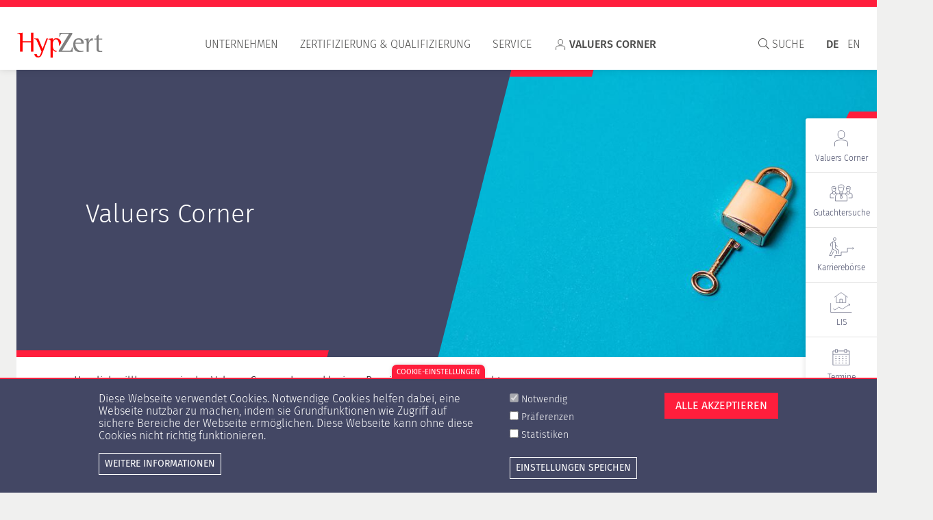

--- FILE ---
content_type: text/html; charset=UTF-8
request_url: https://www.hypzert.de/de/valuerscorner?destination=/de/node/792%3Fpage%3D7
body_size: 12324
content:
<!DOCTYPE html>
<html lang="de" dir="ltr">
<head>
    <meta charset="utf-8" />
<link rel="canonical" href="https://www.hypzert.de/de/valuerscorner" />
<meta name="google" content="eRatmpY2mZ_Eev-DVtQKOOzw1vtMU0TpY_S0b6BGt4M" />
<meta name="Generator" content="Drupal 11 (https://www.drupal.org)" />
<meta name="MobileOptimized" content="width" />
<meta name="HandheldFriendly" content="true" />
<meta name="viewport" content="width=device-width, initial-scale=1.0" />
<link rel="icon" href="/sites/default/files/hypzert-logo.ico" type="image/vnd.microsoft.icon" />
<link rel="alternate" hreflang="de" href="https://www.hypzert.de/de/valuerscorner" />
<link rel="alternate" hreflang="en" href="https://www.hypzert.de/en/valuerscorner" />
<script src="/sites/default/files/eu_cookie_compliance/eu_cookie_compliance.script.js?0" defer></script>
<style type="text/css" id="eucc-content">[class*=cookieconsent-optin]{display:none;}</style>

    <title>Valuers Corner | HypZert</title>
    <link rel="stylesheet" media="all" href="/sites/default/files/css/css_RqoZehc9d2hVmv3E-G96EnT7BmAyX48NwQmfCEEoOZQ.css?delta=0&amp;language=de&amp;theme=hypzert_theme&amp;include=eJxtyEEOgCAMBdELETgSKfAjjRWakur1NW7cuJlJHjzXOXfGs0OFaVQk_GAuZAhKRpuR9pWauZLET6IP9SK8Olo4GddKb-Mxmwtu1kwqIg" />

    
    <script>document.addEventListener('touchstart', function () {}, true);</script>
<link href="/themes/custom/hypzert_theme/assets/css/main.db4d09.css" rel="stylesheet"><link href="/themes/custom/hypzert_theme/assets/css/components.db4d09.css" rel="stylesheet"></head>
<body class="is-not-homepage">
    <!-- Google Tag Manager (noscript) -->
    <noscript>
        <iframe src="https://www.googletagmanager.com/ns.html?id=GTM-NGNF6HW" height="0" width="0" style="display:none;visibility:hidden"></iframe>
    </noscript>
    <!-- End Google Tag Manager (noscript) -->
        <a href="#main-content" class="visually-hidden focusable">
        Direkt zum Inhalt
    </a>
    
      
<header>
    <div class="container">
      



                    
                    
                    
    
                                        
    




<div class="js-header header is-closed  has-hero">

    <div class="header__head-container">
        <div class="container header__head">

                            <a class="header__logo-link is-hover" href="/de"><span class="header__logo" src=""> <span/></a>
            
            
                

<nav data-name="main-nav" class="main-nav header__main-nav d-none d-sm-none d-lg-block  is-level-0">

    
    
            <ul class="main-nav__items no-list-style is-level-0">
                                                                                                                                                                                                                                                            
                
                
                                
                
                <li class="main-nav__item is-level-0   is-disabled has-children has-name has-no-url">

                    
                        <a  href="" class="main-nav__item-link is-level-0 is-disabled has-children has-name has-no-url  ">

                                                                

                                                            Unternehmen
                            
                                                    </a>

                                                    

<nav data-name="sub-nav" class="sub-nav  d-lg-none2 d-xl-none2 is-level-1">

            <h3 class="sub-nav__title">Unternehmen</h3>
    
    
            <ul class="sub-nav__items no-list-style is-level-1">
                                                                                                                                                                                                                                                            
                
                
                                
                
                <li class="sub-nav__item is-level-1   has-name has-url">

                    
                        <a  href="/de/ueberblick" class="sub-nav__item-link is-level-1 has-name has-url  ">

                                                                

                                                            Überblick
                            
                                                    </a>

                        
                                    </li>
                                                                                                                                                                                                                                                            
                
                
                                
                
                <li class="sub-nav__item is-level-1   has-name has-url">

                    
                        <a  href="/de/service/none/portraet" class="sub-nav__item-link is-level-1 has-name has-url  ">

                                                                

                                                            Porträt
                            
                                                    </a>

                        
                                    </li>
                                                                                                                                                                                                                                                            
                
                
                                
                
                <li class="sub-nav__item is-level-1   has-name has-url">

                    
                        <a  href="/de/service/none/nachhaltigkeit-bei-hypzert" class="sub-nav__item-link is-level-1 has-name has-url  ">

                                                                

                                                            Nachhaltigkeit
                            
                                                    </a>

                        
                                    </li>
                                                                                                                                                                                                                                                            
                
                
                                
                
                <li class="sub-nav__item is-level-1   has-name has-url">

                    
                        <a  href="/de/service/hypzert-news" class="sub-nav__item-link is-level-1 has-name has-url  ">

                                                                

                                                            News
                            
                                                    </a>

                        
                                    </li>
                                                                                                                                                                                                                                                            
                
                
                                
                
                <li class="sub-nav__item is-level-1   has-name has-url">

                    
                        <a  href="/de/team" class="sub-nav__item-link is-level-1 has-name has-url  ">

                                                                

                                                            Team
                            
                                                    </a>

                        
                                    </li>
                                                                                                                                                                                                                                                            
                
                
                                
                
                <li class="sub-nav__item is-level-1   has-name has-url">

                    
                        <a  href="/de/gesellschafter" class="sub-nav__item-link is-level-1 has-name has-url  ">

                                                                

                                                            Gesellschafter
                            
                                                    </a>

                        
                                    </li>
                                                                                                                                                                                                                                                            
                
                
                                
                
                <li class="sub-nav__item is-level-1   has-name has-url">

                    
                        <a  href="/de/service/none/pruefungsausschuss" class="sub-nav__item-link is-level-1 has-name has-url  ">

                                                                

                                                            Prüfungsausschuss
                            
                                                    </a>

                        
                                    </li>
                                                                                                                                                                                                                                                            
                
                
                                
                
                <li class="sub-nav__item is-level-1   has-name has-url">

                    
                        <a  href="/de/unternehmen/fachgruppen" class="sub-nav__item-link is-level-1 has-name has-url  ">

                                                                

                                                            HypZert Fachgruppen
                            
                                                    </a>

                        
                                    </li>
                                                                                                                                                                                                                                                            
                
                
                                
                
                <li class="sub-nav__item is-level-1   has-name has-url">

                    
                        <a  href="/de/events/regionaltreffen" class="sub-nav__item-link is-level-1 has-name has-url  ">

                                                                

                                                            HypZert Regionalgruppen
                            
                                                    </a>

                        
                                    </li>
                                                                                                                                                                                                                                                            
                
                
                                
                
                <li class="sub-nav__item is-level-1   has-name has-url">

                    
                        <a  href="/de/service/initiativen" class="sub-nav__item-link is-level-1 has-name has-url  ">

                                                                

                                                            Initiativen
                            
                                                    </a>

                        
                                    </li>
                                                                                                                                                                                                                                                            
                
                
                                
                
                <li class="sub-nav__item is-level-1   has-name has-url">

                    
                        <a  href="/de/anerkennung" class="sub-nav__item-link is-level-1 has-name has-url  ">

                                                                

                                                            Anerkennung
                            
                                                    </a>

                        
                                    </li>
                                                                                                                                                                                                                                                            
                
                
                                
                
                <li class="sub-nav__item is-level-1   has-name has-url">

                    
                        <a  href="/de/partner" class="sub-nav__item-link is-level-1 has-name has-url  ">

                                                                

                                                            Partner
                            
                                                    </a>

                        
                                    </li>
                                                                                                                                                                                                                                                            
                
                
                                
                
                <li class="sub-nav__item is-level-1   is-disabled has-children has-name has-url">

                    
                        <a  href="/de/internationale-kooperationen" class="sub-nav__item-link is-level-1 is-disabled has-children has-name has-url  ">

                                                                

                                                            Internationale Kooperationen
                            
                                                    </a>

                                                    

<nav data-name="sub-nav-children" class="sub-nav-children  sub-nav-children is-level-2">

            <h3 class="sub-nav-children__title">Internationale Kooperationen</h3>
    
    
            <ul class="sub-nav-children__items no-list-style is-level-2">
                                                                                                                                                                                                                                                            
                
                
                                
                
                <li class="sub-nav-children__item is-level-2   has-name has-url">

                    
                        <a  href="/de/service/none/appraisal-institute" class="sub-nav-children__item-link is-level-2 has-name has-url  ">

                                                                

                                                            Appraisal Institute
                            
                                                    </a>

                        
                                    </li>
                                                                                                                                                                                                                                                            
                
                
                                
                
                <li class="sub-nav-children__item is-level-2   has-name has-url">

                    
                        <a  href="/de/unternehmen/rics" class="sub-nav-children__item-link is-level-2 has-name has-url  ">

                                                                

                                                            RICS
                            
                                                    </a>

                        
                                    </li>
                                                                                                                                                                                                                                                            
                
                
                                
                
                <li class="sub-nav-children__item is-level-2   has-name has-url">

                    
                        <a  href="/de/service/none/ivsc-und-wavo" class="sub-nav-children__item-link is-level-2 has-name has-url  ">

                                                                

                                                            IVSC und WAVO
                            
                                                    </a>

                        
                                    </li>
                    </ul>
    </nav>

                        
                                    </li>
                                                                                                                                                                                                                                                            
                
                
                                
                
                <li class="sub-nav__item is-level-1   has-name has-url">

                    
                        <a  href="/de/25-jahre-hypzert" class="sub-nav__item-link is-level-1 has-name has-url  ">

                                                                

                                                            25 Jahre HypZert
                            
                                                    </a>

                        
                                    </li>
                    </ul>
    </nav>

                        
                                    </li>
                                                                                                                                                                                                                                                            
                
                
                                
                
                <li class="main-nav__item is-level-0   is-disabled has-children has-name has-no-url">

                    
                        <a  href="" class="main-nav__item-link is-level-0 is-disabled has-children has-name has-no-url  ">

                                                                

                                                            Zertifizierung &amp; Qualifizierung
                            
                                                    </a>

                                                    

<nav data-name="sub-nav" class="sub-nav  d-lg-none2 d-xl-none2 is-level-1">

            <h3 class="sub-nav__title">Zertifizierung &amp; Qualifizierung</h3>
    
    
            <ul class="sub-nav__items no-list-style is-level-1">
                                                                                                                                                                                                                                                            
                
                
                                
                
                <li class="sub-nav__item is-level-1   has-name has-url">

                    
                        <a  href="/de/ueberblick-zertifizierung-qualifizierung" class="sub-nav__item-link is-level-1 has-name has-url  ">

                                                                

                                                            Überblick
                            
                                                    </a>

                        
                                    </li>
                                                                                                                                                                                                                                                            
                
                
                                
                
                <li class="sub-nav__item is-level-1   is-disabled has-children has-name has-url">

                    
                        <a  href="/de/ueberblick-zertifizierung-qualifizierung" class="sub-nav__item-link is-level-1 is-disabled has-children has-name has-url  ">

                                                                

                                                            Zertifizierung
                            
                                                    </a>

                                                    

<nav data-name="sub-nav-children" class="sub-nav-children  sub-nav-children is-level-2">

            <h3 class="sub-nav-children__title">Zertifizierung</h3>
    
    
            <ul class="sub-nav-children__items no-list-style is-level-2">
                                                                                                                                                                                                                                                            
                
                
                                
                
                <li class="sub-nav-children__item is-level-2   has-name has-url">

                    
                        <a  href="/de/service/none/berufsgrundsaetze-0" class="sub-nav-children__item-link is-level-2 has-name has-url  ">

                                                                

                                                            Berufsgrundsätze
                            
                                                    </a>

                        
                                    </li>
                                                                                                                                                                                                                                                            
                
                
                                
                
                <li class="sub-nav-children__item is-level-2   has-name has-url">

                    
                        <a  href="/de/zertifizierung/angebotsuebersicht/hypzert-s" class="sub-nav-children__item-link is-level-2 has-name has-url  ">

                                                                

                                                            HypZert S
                            
                                                    </a>

                        
                                    </li>
                                                                                                                                                                                                                                                            
                
                
                                
                
                <li class="sub-nav-children__item is-level-2   has-name has-url">

                    
                        <a  href="/de/zertifizierung/angebotsuebersicht/hypzert-f" class="sub-nav-children__item-link is-level-2 has-name has-url  ">

                                                                

                                                            HypZert F
                            
                                                    </a>

                        
                                    </li>
                                                                                                                                                                                                                                                            
                
                
                                
                
                <li class="sub-nav-children__item is-level-2   has-name has-url">

                    
                        <a  href="/de/zertifizierung/angebotsuebersicht/hypzert-m" class="sub-nav-children__item-link is-level-2 has-name has-url  ">

                                                                

                                                            HypZert M
                            
                                                    </a>

                        
                                    </li>
                                                                                                                                                                                                                                                            
                
                
                                
                
                <li class="sub-nav-children__item is-level-2   has-name has-url">

                    
                        <a  href="/de/zertifizierung/angebotsuebersicht/hypzert-mlv" class="sub-nav-children__item-link is-level-2 has-name has-url  ">

                                                                

                                                            HypZert MLV
                            
                                                    </a>

                        
                                    </li>
                                                                                                                                                                                                                                                            
                
                
                                
                
                <li class="sub-nav-children__item is-level-2   has-name has-url">

                    
                        <a  href="/de/zertifizierung/angebotsuebersicht/deltapruefung-hypzert-f-fuer-hypzert-s" class="sub-nav-children__item-link is-level-2 has-name has-url  ">

                                                                

                                                            Deltaprüfung HypZert F für HypZert S
                            
                                                    </a>

                        
                                    </li>
                                                                                                                                                                                                                                                            
                
                
                                
                
                <li class="sub-nav-children__item is-level-2   has-name has-url">

                    
                        <a  href="/de/zertifizierung/angebotsuebersicht/deltapruefung-hypzert-f-fuer-verkehrs-marktwertermittler" class="sub-nav-children__item-link is-level-2 has-name has-url  ">

                                                                

                                                            Deltaprüfung HypZert F für Verkehrs-/Marktwertermittler
                            
                                                    </a>

                        
                                    </li>
                                                                                                                                                                                                                                                            
                
                
                                
                
                <li class="sub-nav-children__item is-level-2   has-name has-url">

                    
                        <a  href="/de/vorbereitung" class="sub-nav-children__item-link is-level-2 has-name has-url  ">

                                                                

                                                            Vorbereitung
                            
                                                    </a>

                        
                                    </li>
                                                                                                                                                                                                                                                            
                
                
                                
                
                <li class="sub-nav-children__item is-level-2   has-name has-url">

                    
                        <a  href="/de/service/none/rezertifizierungs-verfahren" class="sub-nav-children__item-link is-level-2 has-name has-url  ">

                                                                

                                                            Rezertifizierung
                            
                                                    </a>

                        
                                    </li>
                                                                                                                                                                                                                                                            
                
                
                                
                
                <li class="sub-nav-children__item is-level-2   has-name has-url">

                    
                        <a  href="/de/service/none/haeufig-gestellte-fragen-faq" class="sub-nav-children__item-link is-level-2 has-name has-url  ">

                                                                

                                                            Häufig gestellte Fragen (FAQ)
                            
                                                    </a>

                        
                                    </li>
                                                                                                                                                                                                                                                            
                
                
                                
                
                <li class="sub-nav-children__item is-level-2   has-name has-url">

                    
                        <a  href="/de/zertifizierung/pruefungstermine" class="sub-nav-children__item-link is-level-2 has-name has-url  ">

                                                                

                                                            Dates
                            
                                                    </a>

                        
                                    </li>
                    </ul>
    </nav>

                        
                                    </li>
                                                                                                                                                                                                                                                            
                
                
                                
                
                <li class="sub-nav__item is-level-1   is-disabled has-children has-name has-url">

                    
                        <a  href="/de/qualifizierung" class="sub-nav__item-link is-level-1 is-disabled has-children has-name has-url  ">

                                                                

                                                            Qualifizierung
                            
                                                    </a>

                                                    

<nav data-name="sub-nav-children" class="sub-nav-children  sub-nav-children is-level-2">

            <h3 class="sub-nav-children__title">Qualifizierung</h3>
    
    
            <ul class="sub-nav-children__items no-list-style is-level-2">
                                                                                                                                                                                                                                                            
                
                
                                
                
                <li class="sub-nav-children__item is-level-2   has-name has-url">

                    
                        <a  href="/de/qualifizierung/wertermittler/faq" class="sub-nav-children__item-link is-level-2 has-name has-url  ">

                                                                

                                                            Häufig gestellte Fragen (FAQ) zum E-Learning
                            
                                                    </a>

                        
                                    </li>
                                                                                                                                                                                                                                                            
                
                
                                
                
                <li class="sub-nav-children__item is-level-2   has-name has-url">

                    
                        <a  href="/de/wertermittler/agb-datenschutz" class="sub-nav-children__item-link is-level-2 has-name has-url  ">

                                                                

                                                            AGB &amp; Datenschutzerklärung
                            
                                                    </a>

                        
                                    </li>
                                                                                                                                                                                                                                                            
                
                
                                
                
                <li class="sub-nav-children__item is-level-2   has-name has-url">

                    
                        <a  href="/de/qualifizierung/wertermittler" class="sub-nav-children__item-link is-level-2 has-name has-url  ">

                                                                

                                                            Qualifizierung Wertermittler/in im Kleindarlehensbereich
                            
                                                    </a>

                        
                                    </li>
                                                                                                                                                                                                                                                            
                
                
                                
                
                <li class="sub-nav-children__item is-level-2   has-name has-url">

                    
                        <a  href="/de/qualifizierung/objektbesichtiger" class="sub-nav-children__item-link is-level-2 has-name has-url  ">

                                                                

                                                            Qualifizierung Objektbesichtiger/in im Kleindarlehensbereich
                            
                                                    </a>

                        
                                    </li>
                    </ul>
    </nav>

                        
                                    </li>
                    </ul>
    </nav>

                        
                                    </li>
                                                                                                                                                                                                                                                            
                
                
                                
                
                <li class="main-nav__item is-level-0   is-disabled has-children has-name has-no-url">

                    
                        <a  href="" class="main-nav__item-link is-level-0 is-disabled has-children has-name has-no-url  ">

                                                                

                                                            Service
                            
                                                    </a>

                                                    

<nav data-name="sub-nav" class="sub-nav  d-lg-none2 d-xl-none2 is-level-1">

            <h3 class="sub-nav__title">Service</h3>
    
    
            <ul class="sub-nav__items no-list-style is-level-1">
                                                                                                                                                                                                                                                            
                
                
                                
                
                <li class="sub-nav__item is-level-1   has-name has-url">

                    
                        <a  href="/de/service/erlebnisberichte" class="sub-nav__item-link is-level-1 has-name has-url  ">

                                                                

                                                            Einblicke
                            
                                                    </a>

                        
                                    </li>
                                                                                                                                                                                                                                                            
                
                
                                
                
                <li class="sub-nav__item is-level-1   has-name has-url">

                    
                        <a  href="/de/service/gutachtersuche" class="sub-nav__item-link is-level-1 has-name has-url  ">

                                                                

                                                            Gutachtersuche
                            
                                                    </a>

                        
                                    </li>
                                                                                                                                                                                                                                                            
                
                
                                
                
                <li class="sub-nav__item is-level-1   has-name has-url">

                    
                        <a  href="/de/karriereboerse" class="sub-nav__item-link is-level-1 has-name has-url  ">

                                                                

                                                            Karrierebörse
                            
                                                    </a>

                        
                                    </li>
                                                                                                                                                                                                                                                            
                
                
                                
                
                <li class="sub-nav__item is-level-1   has-name has-url">

                    
                        <a  href="/de/service/none/lehrfilme" class="sub-nav__item-link is-level-1 has-name has-url  ">

                                                                

                                                            Lehrfilme
                            
                                                    </a>

                        
                                    </li>
                                                                                                                                                                                                                                                            
                
                
                                
                
                <li class="sub-nav__item is-level-1   has-name has-url">

                    
                        <a  href="/de/service/none/weiterbildung" class="sub-nav__item-link is-level-1 has-name has-url  ">

                                                                

                                                            HypZert Weiterbildung
                            
                                                    </a>

                        
                                    </li>
                                                                                                                                                                                                                                                            
                
                
                                
                
                <li class="sub-nav__item is-level-1   has-name has-url">

                    
                        <a  href="/de/hypzert-shop" class="sub-nav__item-link is-level-1 has-name has-url  ">

                                                                

                                                            HypZert Shop
                            
                                                    </a>

                        
                                    </li>
                                                                                                                                                                                                                                                            
                
                
                                
                
                <li class="sub-nav__item is-level-1   has-name has-url">

                    
                        <a  href="/de/service/none/hypzert-esg-scoring" class="sub-nav__item-link is-level-1 has-name has-url  ">

                                                                

                                                            HypZert Scoring für Nachhaltigkeitskriterien
                            
                                                    </a>

                        
                                    </li>
                                                                                                                                                                                                                                                            
                
                
                                
                
                <li class="sub-nav__item is-level-1   has-name has-url">

                    
                        <a  href="/de/events" class="sub-nav__item-link is-level-1 has-name has-url  ">

                                                                

                                                            Termine
                            
                                                    </a>

                        
                                    </li>
                                                                                                                                                                                                                                                            
                
                
                                
                
                <li class="sub-nav__item is-level-1   has-name has-url">

                    
                        <a  href="https://www.hypzert.de/de/service/none/wissenswert" class="sub-nav__item-link is-level-1 has-name has-url  ">

                                                                

                                                            WissensWert
                            
                                                    </a>

                        
                                    </li>
                    </ul>
    </nav>

                        
                                    </li>
                                                                                                                                                                                                                                                            
                
                
                                
                
                <li class="main-nav__item is-level-0   is-active is-disabled has-children has-name has-url">

                    
                        <a  href="/de/valuerscorner" class="main-nav__item-link is-level-0 is-active is-disabled has-children has-name has-url  ">

                                                                        <span class="main-nav__svg"><?xml version="1.0" encoding="utf-8"?>
<!-- Generator: Adobe Illustrator 23.0.4, SVG Export Plug-In . SVG Version: 6.00 Build 0)  -->
<svg version="1.1" id="Ebene_1" xmlns="http://www.w3.org/2000/svg" xmlns:xlink="http://www.w3.org/1999/xlink" x="0px" y="0px"
	 viewBox="0 0 61.5 46" style="enable-background:new 0 0 61.5 46;" xml:space="preserve">

<g>
	<g id="Ebene_1-2_1_">
		<g>
			<g>
				<path class="st0" d="M45.5,41.1v-8.1c0-5.9-14.8-6.1-14.8-6.1s-14.8,0.2-14.8,6.1v8.1 M23.4,13c0-4.1,3.3-7.4,7.4-7.4
					c4.1,0,7.4,3.3,7.4,7.4v3.5c0,4.1-3.3,7.4-7.4,7.4c-4.1,0-7.4-3.3-7.4-7.4V13z"/>
			</g>
		</g>
	</g>
</g>
</svg>
</span>
                                    

                                                            Valuers Corner
                            
                                                    </a>

                                                    

<nav data-name="sub-nav" class="sub-nav  d-lg-none2 d-xl-none2 is-level-1">

            <h3 class="sub-nav__title">Valuers Corner</h3>
    
    
            <ul class="sub-nav__items no-list-style is-level-1">
                                                                                                                                                                                                                                                            
                
                
                                
                
                <li class="sub-nav__item is-level-1   has-name has-url">

                    
                        <a  href="/de/valuerscorner/informationen-fuer-hypzert-gutachter" class="sub-nav__item-link is-level-1 has-name has-url  ">

                                                                

                                                            Informationen für HypZert Gutachter
                            
                                                    </a>

                        
                                    </li>
                                                                                                                                                                                                                                                            
                
                
                                
                
                <li class="sub-nav__item is-level-1   has-name has-url">

                    
                        <a  href="https://www.hypzert.de/de/service/none/vdpresearch-liegenschafts-informations-system" class="sub-nav__item-link is-level-1 has-name has-url  ">

                                                                

                                                            LIS - Liegenschafts-Informations-System
                            
                                                    </a>

                        
                                    </li>
                                                                                                                                                                                                                                                            
                
                
                                
                
                <li class="sub-nav__item is-level-1   has-name has-url">

                    
                        <a  href="https://www.hypzert.de/de/service/none/hypzert-benefits" class="sub-nav__item-link is-level-1 has-name has-url  ">

                                                                

                                                            HypZert Benefits
                            
                                                    </a>

                        
                                    </li>
                    </ul>
    </nav>

                        
                                    </li>
                    </ul>
    </nav>


            
                

<nav data-name="meta-nav" class="meta-nav header__meta-nav  is-level-0">

    
    
            <ul class="meta-nav__items no-list-style is-level-0">
                                                                                                                                                                                                                                                            
                
                
                                
                
                <li class="meta-nav__item is-level-0   has-name has-url">

                    
                        <a id="search" href="#search" class="meta-nav__item-link is-level-0 has-name has-url  ">

                                                                                                
                                                    <i class="meta-nav__icon fal fa-search" aria-hidden="true"></i>
                        
                                    

                                                            Suche
                            
                                                    </a>

                        
                                    </li>
                                                                                                                                                                                                                                                            
                
                
                                
                
                <li class="meta-nav__item is-level-0   has-name has-no-url">

                    
                                                               
<ul class="language-switch"><li data-drupal-language="de" data-drupal-link-query="{&quot;destination&quot;:&quot;\/de\/node\/792?page=7&quot;}" data-drupal-link-system-path="node/209" class="language-switch__item is-active" aria-current="page"><a href="/de/valuerscorner?destination=/de/node/792%3Fpage%3D7" class="language-link language-switch__link is-active" hreflang="de" data-drupal-link-query="{&quot;destination&quot;:&quot;\/de\/node\/792?page=7&quot;}" data-drupal-link-system-path="node/209" aria-current="page">DE</a></li><li data-drupal-language="en" data-drupal-link-query="{&quot;destination&quot;:&quot;\/de\/node\/792?page=7&quot;}" data-drupal-link-system-path="node/209" class="language-switch__item"><a href="/en/valuerscorner?destination=/de/node/792%3Fpage%3D7" class="language-link language-switch__link" hreflang="en" data-drupal-link-query="{&quot;destination&quot;:&quot;\/de\/node\/792?page=7&quot;}" data-drupal-link-system-path="node/209">EN</a></li></ul>


                                    </li>
                    </ul>
    </nav>



                            <button class="header__toggle hamburger hamburger--emphatic-r no-focus-outline" type="button"
                    aria-label="Menu" aria-controls="headerigation">
                    <span class="header__toggle-text">
                        Menü
                    </span>
                    <span class="hamburger-box">
                        <span class="hamburger-inner"></span>
                    </span>
                </button>
            
        </div>
    </div>

    
    
            <div class="header__main-nav-wrapper">

            <div class="d-sm-flex d-lg-none header__mobile-meta-nav-wrapper">
                

<nav data-name="meta-nav" class="meta-nav   is-level-0">

    
    
            <ul class="meta-nav__items no-list-style is-level-0">
                                                                                                                                                                                                                                                            
                
                
                                
                
                <li class="meta-nav__item is-level-0   has-name has-url">

                    
                        <a id="search" href="#search" class="meta-nav__item-link is-level-0 has-name has-url  ">

                                                                                                
                                                    <i class="meta-nav__icon fal fa-search" aria-hidden="true"></i>
                        
                                    

                                                            Suchen
                            
                                                    </a>

                        
                                    </li>
                    </ul>
    </nav>


                    
<ul class="language-switch"><li data-drupal-language="de" data-drupal-link-query="{&quot;destination&quot;:&quot;\/de\/node\/792?page=7&quot;}" data-drupal-link-system-path="node/209" class="language-switch__item is-active" aria-current="page"><a href="/de/valuerscorner?destination=/de/node/792%3Fpage%3D7" class="language-link language-switch__link is-active" hreflang="de" data-drupal-link-query="{&quot;destination&quot;:&quot;\/de\/node\/792?page=7&quot;}" data-drupal-link-system-path="node/209" aria-current="page">DE</a></li><li data-drupal-language="en" data-drupal-link-query="{&quot;destination&quot;:&quot;\/de\/node\/792?page=7&quot;}" data-drupal-link-system-path="node/209" class="language-switch__item"><a href="/en/valuerscorner?destination=/de/node/792%3Fpage%3D7" class="language-link language-switch__link" hreflang="en" data-drupal-link-query="{&quot;destination&quot;:&quot;\/de\/node\/792?page=7&quot;}" data-drupal-link-system-path="node/209">EN</a></li></ul>



                


<a class="button is-primary-solid is-close header__close d-sm-inline-block d-lg-none mb-bs is-unbreakable" 
            >
    
    
            
    
            
    
            
        <i class="button__icon  fal fa-times" aria-hidden="true"></i>
    
    
    </a>
            </div>



            

<nav data-name="mobile-nav" class="mobile-nav header__mobile-nav d-sm-block d-lg-none is-breakout  is-level-0">

    
    
            <ul class="mobile-nav__items no-list-style is-level-0">
                                                                                                                                                                                                                                                            
                
                
                                
                
                <li class="mobile-nav__item is-level-0   is-disabled has-children has-name has-no-url">

                    
                        <a  href="" class="mobile-nav__item-link is-level-0 is-disabled has-children has-name has-no-url  ">

                                                                

                                                            Unternehmen
                            
                                                    </a>

                                                    

<nav data-name="mobile-nav" class="mobile-nav  d-lg-none d-xl-none is-level-1">

    
    
            <ul class="mobile-nav__items no-list-style is-level-1">
                                                                                                                                                                                                                                                            
                
                
                                
                
                <li class="mobile-nav__item is-level-1   has-name has-url">

                    
                        <a  href="/de/ueberblick" class="mobile-nav__item-link is-level-1 has-name has-url  ">

                                                                

                                                            Überblick
                            
                                                    </a>

                        
                                    </li>
                                                                                                                                                                                                                                                            
                
                
                                
                
                <li class="mobile-nav__item is-level-1   has-name has-url">

                    
                        <a  href="/de/service/none/portraet" class="mobile-nav__item-link is-level-1 has-name has-url  ">

                                                                

                                                            Porträt
                            
                                                    </a>

                        
                                    </li>
                                                                                                                                                                                                                                                            
                
                
                                
                
                <li class="mobile-nav__item is-level-1   has-name has-url">

                    
                        <a  href="/de/service/none/nachhaltigkeit-bei-hypzert" class="mobile-nav__item-link is-level-1 has-name has-url  ">

                                                                

                                                            Nachhaltigkeit
                            
                                                    </a>

                        
                                    </li>
                                                                                                                                                                                                                                                            
                
                
                                
                
                <li class="mobile-nav__item is-level-1   has-name has-url">

                    
                        <a  href="/de/service/hypzert-news" class="mobile-nav__item-link is-level-1 has-name has-url  ">

                                                                

                                                            News
                            
                                                    </a>

                        
                                    </li>
                                                                                                                                                                                                                                                            
                
                
                                
                
                <li class="mobile-nav__item is-level-1   has-name has-url">

                    
                        <a  href="/de/team" class="mobile-nav__item-link is-level-1 has-name has-url  ">

                                                                

                                                            Team
                            
                                                    </a>

                        
                                    </li>
                                                                                                                                                                                                                                                            
                
                
                                
                
                <li class="mobile-nav__item is-level-1   has-name has-url">

                    
                        <a  href="/de/gesellschafter" class="mobile-nav__item-link is-level-1 has-name has-url  ">

                                                                

                                                            Gesellschafter
                            
                                                    </a>

                        
                                    </li>
                                                                                                                                                                                                                                                            
                
                
                                
                
                <li class="mobile-nav__item is-level-1   has-name has-url">

                    
                        <a  href="/de/service/none/pruefungsausschuss" class="mobile-nav__item-link is-level-1 has-name has-url  ">

                                                                

                                                            Prüfungsausschuss
                            
                                                    </a>

                        
                                    </li>
                                                                                                                                                                                                                                                            
                
                
                                
                
                <li class="mobile-nav__item is-level-1   has-name has-url">

                    
                        <a  href="/de/unternehmen/fachgruppen" class="mobile-nav__item-link is-level-1 has-name has-url  ">

                                                                

                                                            HypZert Fachgruppen
                            
                                                    </a>

                        
                                    </li>
                                                                                                                                                                                                                                                            
                
                
                                
                
                <li class="mobile-nav__item is-level-1   has-name has-url">

                    
                        <a  href="/de/events/regionaltreffen" class="mobile-nav__item-link is-level-1 has-name has-url  ">

                                                                

                                                            HypZert Regionalgruppen
                            
                                                    </a>

                        
                                    </li>
                                                                                                                                                                                                                                                            
                
                
                                
                
                <li class="mobile-nav__item is-level-1   has-name has-url">

                    
                        <a  href="/de/service/initiativen" class="mobile-nav__item-link is-level-1 has-name has-url  ">

                                                                

                                                            Initiativen
                            
                                                    </a>

                        
                                    </li>
                                                                                                                                                                                                                                                            
                
                
                                
                
                <li class="mobile-nav__item is-level-1   has-name has-url">

                    
                        <a  href="/de/anerkennung" class="mobile-nav__item-link is-level-1 has-name has-url  ">

                                                                

                                                            Anerkennung
                            
                                                    </a>

                        
                                    </li>
                                                                                                                                                                                                                                                            
                
                
                                
                
                <li class="mobile-nav__item is-level-1   has-name has-url">

                    
                        <a  href="/de/partner" class="mobile-nav__item-link is-level-1 has-name has-url  ">

                                                                

                                                            Partner
                            
                                                    </a>

                        
                                    </li>
                                                                                                                                                                                                                                                            
                
                
                                
                
                <li class="mobile-nav__item is-level-1   is-disabled has-children has-name has-url">

                    
                        <a  href="/de/internationale-kooperationen" class="mobile-nav__item-link is-level-1 is-disabled has-children has-name has-url  ">

                                                                

                                                            Internationale Kooperationen
                            
                                                    </a>

                                                    

<nav data-name="mobile-nav" class="mobile-nav   is-level-2">

    
    
            <ul class="mobile-nav__items no-list-style is-level-2">
                                                                                                                                                                                                                                                            
                
                
                                
                
                <li class="mobile-nav__item is-level-2   has-name has-url">

                    
                        <a  href="/de/service/none/appraisal-institute" class="mobile-nav__item-link is-level-2 has-name has-url  ">

                                                                

                                                            Appraisal Institute
                            
                                                    </a>

                        
                                    </li>
                                                                                                                                                                                                                                                            
                
                
                                
                
                <li class="mobile-nav__item is-level-2   has-name has-url">

                    
                        <a  href="/de/unternehmen/rics" class="mobile-nav__item-link is-level-2 has-name has-url  ">

                                                                

                                                            RICS
                            
                                                    </a>

                        
                                    </li>
                                                                                                                                                                                                                                                            
                
                
                                
                
                <li class="mobile-nav__item is-level-2   has-name has-url">

                    
                        <a  href="/de/service/none/ivsc-und-wavo" class="mobile-nav__item-link is-level-2 has-name has-url  ">

                                                                

                                                            IVSC und WAVO
                            
                                                    </a>

                        
                                    </li>
                    </ul>
    </nav>

                        
                                    </li>
                                                                                                                                                                                                                                                            
                
                
                                
                
                <li class="mobile-nav__item is-level-1   has-name has-url">

                    
                        <a  href="/de/25-jahre-hypzert" class="mobile-nav__item-link is-level-1 has-name has-url  ">

                                                                

                                                            25 Jahre HypZert
                            
                                                    </a>

                        
                                    </li>
                    </ul>
    </nav>

                        
                                    </li>
                                                                                                                                                                                                                                                            
                
                
                                
                
                <li class="mobile-nav__item is-level-0   is-disabled has-children has-name has-no-url">

                    
                        <a  href="" class="mobile-nav__item-link is-level-0 is-disabled has-children has-name has-no-url  ">

                                                                

                                                            Zertifizierung &amp; Qualifizierung
                            
                                                    </a>

                                                    

<nav data-name="mobile-nav" class="mobile-nav  d-lg-none d-xl-none is-level-1">

    
    
            <ul class="mobile-nav__items no-list-style is-level-1">
                                                                                                                                                                                                                                                            
                
                
                                
                
                <li class="mobile-nav__item is-level-1   has-name has-url">

                    
                        <a  href="/de/ueberblick-zertifizierung-qualifizierung" class="mobile-nav__item-link is-level-1 has-name has-url  ">

                                                                

                                                            Überblick
                            
                                                    </a>

                        
                                    </li>
                                                                                                                                                                                                                                                            
                
                
                                
                
                <li class="mobile-nav__item is-level-1   is-disabled has-children has-name has-url">

                    
                        <a  href="/de/ueberblick-zertifizierung-qualifizierung" class="mobile-nav__item-link is-level-1 is-disabled has-children has-name has-url  ">

                                                                

                                                            Zertifizierung
                            
                                                    </a>

                                                    

<nav data-name="mobile-nav" class="mobile-nav   is-level-2">

    
    
            <ul class="mobile-nav__items no-list-style is-level-2">
                                                                                                                                                                                                                                                            
                
                
                                
                
                <li class="mobile-nav__item is-level-2   has-name has-url">

                    
                        <a  href="/de/service/none/berufsgrundsaetze-0" class="mobile-nav__item-link is-level-2 has-name has-url  ">

                                                                

                                                            Berufsgrundsätze
                            
                                                    </a>

                        
                                    </li>
                                                                                                                                                                                                                                                            
                
                
                                
                
                <li class="mobile-nav__item is-level-2   has-name has-url">

                    
                        <a  href="/de/zertifizierung/angebotsuebersicht/hypzert-s" class="mobile-nav__item-link is-level-2 has-name has-url  ">

                                                                

                                                            HypZert S
                            
                                                    </a>

                        
                                    </li>
                                                                                                                                                                                                                                                            
                
                
                                
                
                <li class="mobile-nav__item is-level-2   has-name has-url">

                    
                        <a  href="/de/zertifizierung/angebotsuebersicht/hypzert-f" class="mobile-nav__item-link is-level-2 has-name has-url  ">

                                                                

                                                            HypZert F
                            
                                                    </a>

                        
                                    </li>
                                                                                                                                                                                                                                                            
                
                
                                
                
                <li class="mobile-nav__item is-level-2   has-name has-url">

                    
                        <a  href="/de/zertifizierung/angebotsuebersicht/hypzert-m" class="mobile-nav__item-link is-level-2 has-name has-url  ">

                                                                

                                                            HypZert M
                            
                                                    </a>

                        
                                    </li>
                                                                                                                                                                                                                                                            
                
                
                                
                
                <li class="mobile-nav__item is-level-2   has-name has-url">

                    
                        <a  href="/de/zertifizierung/angebotsuebersicht/hypzert-mlv" class="mobile-nav__item-link is-level-2 has-name has-url  ">

                                                                

                                                            HypZert MLV
                            
                                                    </a>

                        
                                    </li>
                                                                                                                                                                                                                                                            
                
                
                                
                
                <li class="mobile-nav__item is-level-2   has-name has-url">

                    
                        <a  href="/de/zertifizierung/angebotsuebersicht/deltapruefung-hypzert-f-fuer-hypzert-s" class="mobile-nav__item-link is-level-2 has-name has-url  ">

                                                                

                                                            Deltaprüfung HypZert F für HypZert S
                            
                                                    </a>

                        
                                    </li>
                                                                                                                                                                                                                                                            
                
                
                                
                
                <li class="mobile-nav__item is-level-2   has-name has-url">

                    
                        <a  href="/de/zertifizierung/angebotsuebersicht/deltapruefung-hypzert-f-fuer-verkehrs-marktwertermittler" class="mobile-nav__item-link is-level-2 has-name has-url  ">

                                                                

                                                            Deltaprüfung HypZert F für Verkehrs-/Marktwertermittler
                            
                                                    </a>

                        
                                    </li>
                                                                                                                                                                                                                                                            
                
                
                                
                
                <li class="mobile-nav__item is-level-2   has-name has-url">

                    
                        <a  href="/de/vorbereitung" class="mobile-nav__item-link is-level-2 has-name has-url  ">

                                                                

                                                            Vorbereitung
                            
                                                    </a>

                        
                                    </li>
                                                                                                                                                                                                                                                            
                
                
                                
                
                <li class="mobile-nav__item is-level-2   has-name has-url">

                    
                        <a  href="/de/service/none/rezertifizierungs-verfahren" class="mobile-nav__item-link is-level-2 has-name has-url  ">

                                                                

                                                            Rezertifizierung
                            
                                                    </a>

                        
                                    </li>
                                                                                                                                                                                                                                                            
                
                
                                
                
                <li class="mobile-nav__item is-level-2   has-name has-url">

                    
                        <a  href="/de/service/none/haeufig-gestellte-fragen-faq" class="mobile-nav__item-link is-level-2 has-name has-url  ">

                                                                

                                                            Häufig gestellte Fragen (FAQ)
                            
                                                    </a>

                        
                                    </li>
                                                                                                                                                                                                                                                            
                
                
                                
                
                <li class="mobile-nav__item is-level-2   has-name has-url">

                    
                        <a  href="/de/zertifizierung/pruefungstermine" class="mobile-nav__item-link is-level-2 has-name has-url  ">

                                                                

                                                            Dates
                            
                                                    </a>

                        
                                    </li>
                    </ul>
    </nav>

                        
                                    </li>
                                                                                                                                                                                                                                                            
                
                
                                
                
                <li class="mobile-nav__item is-level-1   is-disabled has-children has-name has-url">

                    
                        <a  href="/de/qualifizierung" class="mobile-nav__item-link is-level-1 is-disabled has-children has-name has-url  ">

                                                                

                                                            Qualifizierung
                            
                                                    </a>

                                                    

<nav data-name="mobile-nav" class="mobile-nav   is-level-2">

    
    
            <ul class="mobile-nav__items no-list-style is-level-2">
                                                                                                                                                                                                                                                            
                
                
                                
                
                <li class="mobile-nav__item is-level-2   has-name has-url">

                    
                        <a  href="/de/qualifizierung/wertermittler/faq" class="mobile-nav__item-link is-level-2 has-name has-url  ">

                                                                

                                                            Häufig gestellte Fragen (FAQ) zum E-Learning
                            
                                                    </a>

                        
                                    </li>
                                                                                                                                                                                                                                                            
                
                
                                
                
                <li class="mobile-nav__item is-level-2   has-name has-url">

                    
                        <a  href="/de/wertermittler/agb-datenschutz" class="mobile-nav__item-link is-level-2 has-name has-url  ">

                                                                

                                                            AGB &amp; Datenschutzerklärung
                            
                                                    </a>

                        
                                    </li>
                                                                                                                                                                                                                                                            
                
                
                                
                
                <li class="mobile-nav__item is-level-2   has-name has-url">

                    
                        <a  href="/de/qualifizierung/wertermittler" class="mobile-nav__item-link is-level-2 has-name has-url  ">

                                                                

                                                            Qualifizierung Wertermittler/in im Kleindarlehensbereich
                            
                                                    </a>

                        
                                    </li>
                                                                                                                                                                                                                                                            
                
                
                                
                
                <li class="mobile-nav__item is-level-2   has-name has-url">

                    
                        <a  href="/de/qualifizierung/objektbesichtiger" class="mobile-nav__item-link is-level-2 has-name has-url  ">

                                                                

                                                            Qualifizierung Objektbesichtiger/in im Kleindarlehensbereich
                            
                                                    </a>

                        
                                    </li>
                    </ul>
    </nav>

                        
                                    </li>
                    </ul>
    </nav>

                        
                                    </li>
                                                                                                                                                                                                                                                            
                
                
                                
                
                <li class="mobile-nav__item is-level-0   is-disabled has-children has-name has-no-url">

                    
                        <a  href="" class="mobile-nav__item-link is-level-0 is-disabled has-children has-name has-no-url  ">

                                                                

                                                            Service
                            
                                                    </a>

                                                    

<nav data-name="mobile-nav" class="mobile-nav  d-lg-none d-xl-none is-level-1">

    
    
            <ul class="mobile-nav__items no-list-style is-level-1">
                                                                                                                                                                                                                                                            
                
                
                                
                
                <li class="mobile-nav__item is-level-1   has-name has-url">

                    
                        <a  href="/de/service/erlebnisberichte" class="mobile-nav__item-link is-level-1 has-name has-url  ">

                                                                

                                                            Einblicke
                            
                                                    </a>

                        
                                    </li>
                                                                                                                                                                                                                                                            
                
                
                                
                
                <li class="mobile-nav__item is-level-1   has-name has-url">

                    
                        <a  href="/de/service/gutachtersuche" class="mobile-nav__item-link is-level-1 has-name has-url  ">

                                                                

                                                            Gutachtersuche
                            
                                                    </a>

                        
                                    </li>
                                                                                                                                                                                                                                                            
                
                
                                
                
                <li class="mobile-nav__item is-level-1   has-name has-url">

                    
                        <a  href="/de/karriereboerse" class="mobile-nav__item-link is-level-1 has-name has-url  ">

                                                                

                                                            Karrierebörse
                            
                                                    </a>

                        
                                    </li>
                                                                                                                                                                                                                                                            
                
                
                                
                
                <li class="mobile-nav__item is-level-1   has-name has-url">

                    
                        <a  href="/de/service/none/lehrfilme" class="mobile-nav__item-link is-level-1 has-name has-url  ">

                                                                

                                                            Lehrfilme
                            
                                                    </a>

                        
                                    </li>
                                                                                                                                                                                                                                                            
                
                
                                
                
                <li class="mobile-nav__item is-level-1   has-name has-url">

                    
                        <a  href="/de/service/none/weiterbildung" class="mobile-nav__item-link is-level-1 has-name has-url  ">

                                                                

                                                            HypZert Weiterbildung
                            
                                                    </a>

                        
                                    </li>
                                                                                                                                                                                                                                                            
                
                
                                
                
                <li class="mobile-nav__item is-level-1   has-name has-url">

                    
                        <a  href="/de/hypzert-shop" class="mobile-nav__item-link is-level-1 has-name has-url  ">

                                                                

                                                            HypZert Shop
                            
                                                    </a>

                        
                                    </li>
                                                                                                                                                                                                                                                            
                
                
                                
                
                <li class="mobile-nav__item is-level-1   has-name has-url">

                    
                        <a  href="/de/service/none/hypzert-esg-scoring" class="mobile-nav__item-link is-level-1 has-name has-url  ">

                                                                

                                                            HypZert Scoring für Nachhaltigkeitskriterien
                            
                                                    </a>

                        
                                    </li>
                                                                                                                                                                                                                                                            
                
                
                                
                
                <li class="mobile-nav__item is-level-1   has-name has-url">

                    
                        <a  href="/de/events" class="mobile-nav__item-link is-level-1 has-name has-url  ">

                                                                

                                                            Termine
                            
                                                    </a>

                        
                                    </li>
                                                                                                                                                                                                                                                            
                
                
                                
                
                <li class="mobile-nav__item is-level-1   has-name has-url">

                    
                        <a  href="https://www.hypzert.de/de/service/none/wissenswert" class="mobile-nav__item-link is-level-1 has-name has-url  ">

                                                                

                                                            WissensWert
                            
                                                    </a>

                        
                                    </li>
                    </ul>
    </nav>

                        
                                    </li>
                                                                                                                                                                                                                                                            
                
                
                                
                
                <li class="mobile-nav__item is-level-0   is-active is-disabled has-children has-name has-url">

                    
                        <a  href="/de/valuerscorner" class="mobile-nav__item-link is-level-0 is-active is-disabled has-children has-name has-url  ">

                                                                

                                                            Valuers Corner
                            
                                                    </a>

                                                    

<nav data-name="mobile-nav" class="mobile-nav  d-lg-none d-xl-none is-level-1">

    
    
            <ul class="mobile-nav__items no-list-style is-level-1">
                                                                                                                                                                                                                                                            
                
                
                                
                
                <li class="mobile-nav__item is-level-1   has-name has-url">

                    
                        <a  href="/de/valuerscorner/informationen-fuer-hypzert-gutachter" class="mobile-nav__item-link is-level-1 has-name has-url  ">

                                                                

                                                            Informationen für HypZert Gutachter
                            
                                                    </a>

                        
                                    </li>
                                                                                                                                                                                                                                                            
                
                
                                
                
                <li class="mobile-nav__item is-level-1   has-name has-url">

                    
                        <a  href="https://www.hypzert.de/de/service/none/vdpresearch-liegenschafts-informations-system" class="mobile-nav__item-link is-level-1 has-name has-url  ">

                                                                

                                                            LIS - Liegenschafts-Informations-System
                            
                                                    </a>

                        
                                    </li>
                                                                                                                                                                                                                                                            
                
                
                                
                
                <li class="mobile-nav__item is-level-1   has-name has-url">

                    
                        <a  href="https://www.hypzert.de/de/service/none/hypzert-benefits" class="mobile-nav__item-link is-level-1 has-name has-url  ">

                                                                

                                                            HypZert Benefits
                            
                                                    </a>

                        
                                    </li>
                    </ul>
    </nav>

                        
                                    </li>
                    </ul>
    </nav>


                            

<nav data-name="meta-nav" class="meta-nav header__meta-nav header__meta-nav--is-mobile  is-level-0">

    
    
    </nav>

            
                            


<div class="v-servicebar servicebar header__servicebar mv-sm mb-dbs " :class="{ 'is-closed' : isClosed }">
    <div class="servicebar__content">
        
            
            <a class="servicebar__item" href="/de/valuerscorner">
                                    <div class="servicebar__img">
                        <?xml version="1.0" encoding="utf-8"?>
<!-- Generator: Adobe Illustrator 23.0.4, SVG Export Plug-In . SVG Version: 6.00 Build 0)  -->
<svg version="1.1" id="Ebene_1" xmlns="http://www.w3.org/2000/svg" xmlns:xlink="http://www.w3.org/1999/xlink" x="0px" y="0px"
	 viewBox="0 0 61.5 46" style="enable-background:new 0 0 61.5 46;" xml:space="preserve">

<g>
	<g id="Ebene_1-2_1_">
		<g>
			<g>
				<path class="st0" d="M45.5,41.1v-8.1c0-5.9-14.8-6.1-14.8-6.1s-14.8,0.2-14.8,6.1v8.1 M23.4,13c0-4.1,3.3-7.4,7.4-7.4
					c4.1,0,7.4,3.3,7.4,7.4v3.5c0,4.1-3.3,7.4-7.4,7.4c-4.1,0-7.4-3.3-7.4-7.4V13z"/>
			</g>
		</g>
	</g>
</g>
</svg>

                    </div>
                
                Valuers Corner
            </a>
        
            
            <a class="servicebar__item" href="/de/service/gutachtersuche">
                                    <div class="servicebar__img">
                        <?xml version="1.0" encoding="utf-8"?>
<!-- Generator: Adobe Illustrator 23.0.4, SVG Export Plug-In . SVG Version: 6.00 Build 0)  -->
<svg version="1.1" id="Ebene_1" xmlns="http://www.w3.org/2000/svg" xmlns:xlink="http://www.w3.org/1999/xlink" x="0px" y="0px"
	 viewBox="0 0 61.5 46" style="enable-background:new 0 0 61.5 46;" xml:space="preserve">

<g>
	<g id="Ebene_1-2_2_">
		<g>
			<g>
				<path class="st0" d="M44,41.1H17.5v-9.3c0-3.8,3.1-6.9,6.9-6.9H37c3.8,0,6.9,3.1,6.9,6.9l0,0L44,41.1 M34,9.9
					c-1.7-0.6-3.4,3-9.3,1.3c0,0-2.1-3.7,2.2-5.7c4.1-1.9,8.2-0.3,9.5,1.3c1.1,1.4,0.4,3.7,0.2,4.3c0,0.1-0.1,0.2-0.1,0.4L36.4,12
					c0,0.1,0,0.2,0,0.3c0,4.5-2.6,8.8-5.7,8.8s-6.1-4.4-6-9.9 M43.3,23.1l1.5,2.1c0.8,1.1,2.3,1.4,3.4,0.6c0.2-0.2,0.4-0.4,0.6-0.6
					l1.4-2.1 M43.3,23.1l1.2-3.9 M49.1,19.5l1.1,3.6 M55.5,34h-8.1 M38.9,24.9c0.9-0.9,3-1.9,4.2-1.9 M50.2,23.2
					c3.5,0,5.4,2,5.4,4.5l0,0V34 M11.1,23.1l1.5,2.1c0.8,1.1,2.3,1.4,3.4,0.6c0.2-0.2,0.5-0.4,0.6-0.6l1.4-2.1 M11.1,23.1l1.2-3.5
					 M16.6,19.2l1.4,3.9 M11.1,23.1C8,23,6,25.2,6,27.7v6.2h8.1 M18,23.2c0.8,0,2.2,0.2,2.9,0.5c0.3,0.2,0.6,0.4,0.9,0.6l0.7,0.6"/>
			</g>
		</g>
		<polyline class="st1" points="32,28.1 32.4,25.2 29.1,25.2 29.5,28.1 		"/>
		<polygon class="st0" points="33.1,34.1 32,28.1 29.5,28.1 28.4,34.1 30.7,36.1 		"/>
		<path class="st0" d="M27,24.9l0.8-4.9 M33.3,20.1l1.2,4.8"/>
	</g>
</g>
<g>
	<g id="Ebene_1-2_1_">
		<g>
			<g>
				<path class="st0" d="M18.4,13c0.1,4-2.1,7.2-4.4,7.2s-4.1-3.1-4.1-6.4c0-0.1,0-0.1,0-0.2l-0.1-0.4c0-0.1-0.1-0.2-0.1-0.3
					c-0.1-0.4-0.7-2.1,0.1-3.1c0.9-1.2,3.9-2.3,6.9-0.9C19.9,10.3,18.4,13,18.4,13c-4.3,1.2-5.5-1.4-6.8-0.9"/>
			</g>
		</g>
	</g>
</g>
<g>
	<g id="Ebene_1-2_3_">
		<g>
			<g>
				<path class="st0" d="M49.3,12c-1.2-0.4-2.4,2.2-6.7,0.9c0,0-1.5-2.7,1.6-4.1c2.9-1.4,5.9-0.2,6.8,0.9c0.8,1,0.3,2.7,0.1,3.1
					c0,0.1-0.1,0.1-0.1,0.3L51,13.6c0,0.1,0,0.1,0,0.2c0,3.2-1.9,6.3-4.1,6.3s-4.4-3.2-4.3-7.1"/>
			</g>
		</g>
	</g>
</g>
</svg>

                    </div>
                
                Gutachtersuche
            </a>
        
            
            <a class="servicebar__item" href="/de/karriereboerse">
                                    <div class="servicebar__img">
                        <?xml version="1.0" encoding="utf-8"?>
<!-- Generator: Adobe Illustrator 23.0.4, SVG Export Plug-In . SVG Version: 6.00 Build 0)  -->
<svg version="1.1" id="Ebene_1" xmlns="http://www.w3.org/2000/svg" xmlns:xlink="http://www.w3.org/1999/xlink" x="0px" y="0px"
	 viewBox="0 0 61.5 46" style="enable-background:new 0 0 61.5 46;" xml:space="preserve">

<g>
	<path class="st0" d="M11.3,10l-5.1,4.2l1.3,6 M11.1,25.7l-6.9,15h4.7l4.4-9.2 M17.8,16.7l4.6,3.7 M18.7,4.4
		c-0.3,1.9-1.7,3.2-3.3,2.9c-1.8-0.3-2.8-1.7-2.3-3.8c0.4-1.8,1.4-3.2,3.3-2.9C18.7,1,19.1,2.7,18.7,4.4z M24.9,36.5v-8.2l-7.1-4.1
		V11.4l-5.5-1.7c-0.5-0.1-1,0.1-1.2,0.6c0,0.1,0,0.2,0,0.3v15.1l9.6,5.5v5.3"/>
</g>
<g>
	<polyline class="st1" points="56.7,22.2 58.4,24.4 56.7,26.6 	"/>
	<polyline class="st1" points="16.5,46.5 16.5,40.8 30.7,40.8 30.7,32.6 44.8,32.6 44.8,24.4 58.5,24.4 	"/>
</g>
</svg>

                    </div>
                
                Karrierebörse
            </a>
        
            
            <a class="servicebar__item" href="/de/service/none/vdpresearch-liegenschafts-informations-system">
                                    <div class="servicebar__img">
                        <?xml version="1.0" encoding="UTF-8"?><svg xmlns="http://www.w3.org/2000/svg" viewBox="0 0 57.49 53.63"><defs></defs><g id="a"/><g id="b"><g id="c"><g><g><polyline class="e" points="15.92 11.12 15.92 27.57 40.92 27.57 40.92 10.42"/><polyline class="e" points="45.92 13.27 28.4 1 10.92 13.2"/><polyline class="d" points="31.61 27.57 31.61 18.24 24.94 18.24 24.94 27.57"/></g><polyline class="e" points="56.49 52.63 1 52.63 1 28.69"/><polyline class="e" points="7.3 43.22 12.24 46.36 22.51 39.26 31.87 44.05 50.34 32.49"/><polyline class="e" points="48.12 30.34 51.51 31.66 50.87 35.57"/></g></g></g></svg>
                    </div>
                
                LIS
            </a>
        
            
            <a class="servicebar__item" href="/de/events">
                                    <div class="servicebar__img">
                        <?xml version="1.0" encoding="utf-8"?>
<!-- Generator: Adobe Illustrator 23.0.4, SVG Export Plug-In . SVG Version: 6.00 Build 0)  -->
<svg version="1.1" id="Ebene_1" xmlns="http://www.w3.org/2000/svg" xmlns:xlink="http://www.w3.org/1999/xlink" x="0px" y="0px"
	 viewBox="0 0 61.5 46" style="enable-background:new 0 0 61.5 46;" xml:space="preserve">

<g>
	<g id="Ebene_1-2">
		<path class="st4" d="M35.5,24.7l-2.1,2.6 M33.4,24.7l2.2,2.6 M27.7,24.7l-2.2,2.6 M25.5,24.7l2.2,2.6 M19.9,24.7l-2.2,2.6
			 M17.8,24.7l2.2,2.6"/>
		<g>
			<g>
				<path class="st4" d="M23.2,9.1h14.4 M40.4,36.3h2.8 M32.8,36.3h2.8 M25.2,36.3H28 M17.6,36.3h2.8 M40.4,31.3h2.8 M32.8,31.3h2.8
					 M25.2,31.3H28 M17.5,31.3h2.8 M40.4,26.3h2.8 M40.4,21.2h2.8 M32.8,21.2h2.8 M25.2,21.2H28 M17.5,21.2h2.8 M12,16.7h36.3
					 M43.2,12.4h-4.8V5.8h4.8V12.4z M22.3,12.4h-4.8V5.8h4.8V12.4z M43.6,9.1h5.5v31.6H12V9.1h5.1"/>
			</g>
		</g>
	</g>
</g>
</svg>

                    </div>
                
                Termine
            </a>
        
        <div class="servicebar__toggle-wrapper" :class="{ 'is-closed' : isClosed }" @click="toggleBar">
            


<button class="button servicebar__toggle-btn is-unbreakable" 
            >
    
    
            
    
            
    
            
        <i class="button__icon  fa fa-chevron-right" aria-hidden="true"></i>
    
    
    </button>
        </div>
    </div>
</div>





                    </div>
    
    
        <div class="header__hero">
            <div class="v-hero hero has-max-width "> <div class="hero__image ttwo"> <picture> <source srcset="/system/files/styles/hero_large_desktop_1x/private/images/image/2019/10/hz-valuers-corner-900x500.jpg?itok=kHarHm8l 1x, /system/files/styles/hero_large_desktop_2x/private/images/image/2019/10/hz-valuers-corner-900x500.jpg?itok=0QVeD2bW 2x" media="(min-width: 1200px)" type="image/jpeg" width="900" height="500"/> <source srcset="/system/files/styles/hero_small_desktop_1x/private/images/image/2019/10/hz-valuers-corner-900x500.jpg?itok=nKzgncPM 1x, /system/files/styles/hero_small_desktop_2x/private/images/image/2019/10/hz-valuers-corner-900x500.jpg?itok=94gWZmDl 2x" media="(min-width: 992px)" type="image/jpeg" width="900" height="500"/> <source srcset="/system/files/styles/hero_tablet_1x/private/images/image/2019/10/hz-valuers-corner-900x500.jpg?itok=RotMV0Lb 1x, /system/files/styles/hero_tablet_2x/private/images/image/2019/10/hz-valuers-corner-900x500.jpg?itok=A8V-ThO3 2x" media="(min-width: 768px)" type="image/jpeg" width="991" height="557"/> <source srcset="/system/files/styles/hero_mobile_landscape_1x/private/images/image/2019/10/hz-valuers-corner-900x500.jpg?itok=Y6VCC-Tt 1x, /system/files/styles/hero_mobile_landscape_2x/private/images/image/2019/10/hz-valuers-corner-900x500.jpg?itok=DEaSLg5n 2x" media="(min-width: 575px)" type="image/jpeg" width="767" height="431"/> <source srcset="/system/files/styles/hero_mobile_1x/private/images/image/2019/10/hz-valuers-corner-900x500.jpg?itok=KNfS2fzq 1x, /system/files/styles/hero_mobile_2x/private/images/image/2019/10/hz-valuers-corner-900x500.jpg?itok=yUxrHLxj 2x" type="image/jpeg" width="574" height="765"/> <img loading="eager" width="574" height="765" src="/system/files/styles/hero_mobile_1x/private/images/image/2019/10/hz-valuers-corner-900x500.jpg?itok=KNfS2fzq" alt="Valuers Corner" /> </picture> </div> <div class="hero__content-wrapper"> <div class="hero__content"> <h1 class="hero__headline is-title">Valuers Corner</h1> </div> </div> </div>
        </div>

    
    

<div class="search-overlay has-label has-icon">

    


<a class="button m-sm search-overlay__close is-plain-inverted is-1-5x is-close is-unbreakable" 
            >
    
    
            
    
            
    
            
        <i class="button__icon  fal fa-times" aria-hidden="true"></i>
    
    
    </a>

    <div class="search-overlay__inner">

        <form id="views-exposed-form-global-search-page-1" class="search-overlay__form" method="get" action="/de/suchergebnisse" accept-charset="UTF-8">
                                                <i class="search-overlay__icon fal fa-search" aria-hidden="true"></i>
                            
                            <label class="search-overlay__label" for="query">Suche nach</label>
            
            <input id="edit-search-api-fulltext" class="search-overlay__input" type="search" name="search_api_fulltext" value="" data-drupal-selector="edit-search-api-fulltext" />
            <input class="search-overlay__submit"  type="submit" value="Suche" />
        </form>
    </div>
</div>

</div>

    </div>
  </header>

  
  <main role="main">
    
    <a id="main-content" tabindex="-1"></a>
      
                  <div class="cookieconsent-optin-preference">
            <div class="hypzert-speaker container">
              <div class="inner-section background-main has-speaker-styles">
                <div class="inner-section__content has-speaker-styles">
                  <div class="row">
                    <div class="col has-speaker-styles">
                      <div id="readspeaker_button1" class="speaker text-left rs_skip rsbtn rs_preserve">
                        <a rel="nofollow" class="rsbtn_play" accesskey="L"
                          title="Um den Text anzuh&ouml;ren, verwenden Sie bitte ReadSpeaker webReader"
                          href="//app-eu.readspeaker.com/cgi-bin/rsent?customerid=11512&amp;lang=de&amp;readid=reader&amp;url=https://www.hypzert.de/de/valuerscorner">
                          <span class="rsbtn_left rsimg rspart"><span class="rsbtn_text"><span>Vorlesen</span></span></span>
                          <span class="rsbtn_right rsimg rsplay rspart"></span>
                        </a>
                      </div>
                    </div>
                  </div>
                </div>
              </div>
            </div>
          </div>
          <div id="reader" class="container">
               <div data-drupal-messages-fallback class="hidden"></div>
  

  






  

<div class="inner-section background-main  ">

    <div class="inner-section__content  ">

        
                                    <div class="row">
                    <div class="col-12">
                







    
      

    










<div class="card is-plain has-no-meta has-no-image has-no-footer is-cropped" >

                
    
    <div class="card__content ">

                            
                    <div class="card__main">

                
                <div class="card__rte-content rte-content v-margin-collapse">
                    

                                                  
             <p><span><span><span>Herzlich willkommen in der Valuers Corner, dem exklusiven Bereich für HypZert Gutachter.</span></span></span></p>
        

  
                                    </div>
            </div>
        
        
                        </div>
</div>

    

      <div class="paragraph-row divider">
        <hr>
    </div>
                            <div class="inner-section background-main  "><div class="inner-section__content "><div class="rte-content"><div class="forms-wrapper"><div class="forms-wrapper__title font-size-x-large">Anmeldung in der Valuers Corner</div><div class="forms-wrapper__content">  

  <form action="/de/valuerscorner?destination=/de/node/792%3Fpage%3D7" method="post" id="hzm-login-form-block-form" accept-charset="UTF-8">
    <div class="js-form-item form-item form-type-textfield js-form-type-textfield form-item-username js-form-item-username">
      <label for="edit-username" class="js-form-required form-required">Benutzername</label>
        <input data-drupal-selector="edit-username" type="text" id="edit-username" name="username" value="" size="60" maxlength="128" class="form-text required" required="required" />

        </div>
<div class="js-form-item form-item form-type-password js-form-type-password form-item-password js-form-item-password">
      <label for="edit-password" class="js-form-required form-required">Passwort</label>
        <input autocomplete="off" data-drupal-selector="edit-password" type="password" id="edit-password" name="password" size="60" maxlength="128" class="form-text required" required="required" />

        </div>
<input data-drupal-selector="edit-submit" type="submit" id="edit-submit" name="op" value="Login" class="button js-form-submit form-submit" />
<a href="/de/hypzert_valuer/forgot_password" class="link-forgot-password" data-drupal-selector="edit-forgot-password" id="edit-forgot-password">Passwort vergessen?</a><input autocomplete="off" data-drupal-selector="form-knatphihqo8qka-jflgi7w-iszkzliakd8qq4oaxkfi" type="hidden" name="form_build_id" value="form-kNAtPHihqO8QkA_JFlgi7w_iSzkzLiAKD8qQ4OaXkfI" />
<input data-drupal-selector="edit-hzm-login-form-block-form" type="hidden" name="form_id" value="hzm_login_form_block_form" />

  </form>




</div></div></div></div></div>

      
    

            </div>
              </div>
    
                      </div>
</div>




          </div>
        
      
      
    </div>
  </main>

      

  <footer class="footer logo-left">

          <div class="footer__before "></div>
    
      <div class="container">

          <div class="footer__content row">

            <div class="col links">
              <nav data-name="footer-nav" class="footer-nav  is-level-0">

              <ul class="footer-nav__items no-list-style is-level-0">
      
              <li class="footer-nav__item is-level-0 has-name">
          <a href="/de" class="eucc-link" data-drupal-link-system-path="&lt;front&gt;">Cookie-Einstellungen</a>
                  </li>
              <li class="footer-nav__item is-level-0 has-name">
          <a href="/de/service/presse" data-drupal-link-system-path="service/presse">Presse</a>
                  </li>
              <li class="footer-nav__item is-level-0 has-name">
          <a href="/de/kontakt" data-drupal-link-system-path="node/668">Kontakt</a>
                  </li>
              <li class="footer-nav__item is-level-0 has-name">
          <a href="/de/datenschutzerklaerung" data-drupal-link-system-path="node/62">Datenschutzerklärung</a>
                  </li>
              <li class="footer-nav__item is-level-0 has-name">
          <a href="/de/impressum" data-drupal-link-system-path="node/61">Impressum</a>
                  </li>
      
            </ul>
      
  
</nav>

            </div>

            <div class="col socials">
              <nav data-name="footer-nav" class="footer-nav is-level-0">
                <ul class="footer-nav__items no-list-style is-level-0">
                  <li class="footer-nav__item is-level-0 has-name">
                    <a href="https://www.xing.com/companies/hypzertgmbh" class="footer-nav__item-link is-level-0 has-name " rel="noopener" target="_blank">
                      <i class="footer-nav__icon fab fa-xing" aria-hidden="true"></i>
                    </a>
                  </li>
                  <li class="footer-nav__item is-level-0 has-name">
                    <a href="https://www.linkedin.com/company/hypzert-gmbh" class="footer-nav__item-link is-level-0 has-name " rel="noopener" target="_blank">
                      <i class="footer-nav__icon fab fa-linkedin-in" aria-hidden="true"></i>
                    </a>
                  </li>
                  <li class="footer-nav__item is-level-0 has-name">
                    <a href="" class="footer-nav__item-link is-level-0 has-name ">
                      © Copyright 1996 - <script>new Date().getFullYear()>2010&&document.write(new Date().getFullYear());</script>  HypZert
                    </a>
                  </li>
                </ul>
              </nav>
            </div>

          </div>

      </div>

          <div class="footer__after "></div>
    
  </footer>


  
  <div
    class="v-back-to-top back-to-top"
    :class="{ 'display-none': isHidden }"
    @click="scrollToTop"
>
    


<a class="button  is-unbreakable" 
            >
            <i class="button__icon-before fa fa-chevron-up"></i>
    
    
    
    </a>
</div>


    
    <script type="application/json" data-drupal-selector="drupal-settings-json">{"path":{"baseUrl":"\/","pathPrefix":"de\/","currentPath":"node\/209","currentPathIsAdmin":false,"isFront":false,"currentLanguage":"de","currentQuery":{"destination":"\/de\/node\/792?page=7"}},"pluralDelimiter":"\u0003","suppressDeprecationErrors":true,"eu_cookie_compliance":{"cookie_policy_version":"1.0.0","popup_enabled":true,"popup_agreed_enabled":false,"popup_hide_agreed":false,"popup_clicking_confirmation":false,"popup_scrolling_confirmation":false,"popup_html_info":"\u003Cbutton type=\u0022button\u0022 class=\u0022eu-cookie-withdraw-tab\u0022\u003ECookie-Einstellungen\u003C\/button\u003E\n\u003Cdiv aria-labelledby=\u0022popup-text\u0022  class=\u0022eu-cookie-compliance-banner eu-cookie-compliance-banner-info eu-cookie-compliance-banner--categories\u0022\u003E\n  \u003Cdiv class=\u0022popup-content info eu-cookie-compliance-content\u0022\u003E\n        \u003Cdiv id=\u0022popup-text\u0022 class=\u0022eu-cookie-compliance-message\u0022 role=\u0022document\u0022\u003E\n      \u003Cp\u003EDiese Webseite verwendet Cookies. Notwendige Cookies helfen dabei, eine Webseite nutzbar zu machen, indem sie Grundfunktionen wie Zugriff auf sichere Bereiche der Webseite erm\u00f6glichen. Diese Webseite kann ohne diese Cookies nicht richtig funktionieren.\u003C\/p\u003E\n              \u003Cbutton type=\u0022button\u0022 class=\u0022find-more-button eu-cookie-compliance-more-button\u0022\u003EWeitere Informationen\u003C\/button\u003E\n          \u003C\/div\u003E\n\n          \u003Cdiv id=\u0022eu-cookie-compliance-categories\u0022 class=\u0022eu-cookie-compliance-categories\u0022\u003E\n                  \u003Cdiv class=\u0022eu-cookie-compliance-category\u0022\u003E\n            \u003Cdiv\u003E\n              \u003Cinput type=\u0022checkbox\u0022 name=\u0022cookie-categories\u0022 class=\u0022eu-cookie-compliance-category-checkbox\u0022 id=\u0022cookie-category-necessary\u0022\n                     value=\u0022necessary\u0022\n                      checked                       disabled  \u003E\n              \u003Clabel for=\u0022cookie-category-necessary\u0022\u003ENotwendig\u003C\/label\u003E\n            \u003C\/div\u003E\n                      \u003C\/div\u003E\n                  \u003Cdiv class=\u0022eu-cookie-compliance-category\u0022\u003E\n            \u003Cdiv\u003E\n              \u003Cinput type=\u0022checkbox\u0022 name=\u0022cookie-categories\u0022 class=\u0022eu-cookie-compliance-category-checkbox\u0022 id=\u0022cookie-category-preference\u0022\n                     value=\u0022preference\u0022\n                                           \u003E\n              \u003Clabel for=\u0022cookie-category-preference\u0022\u003EPr\u00e4ferenzen\u003C\/label\u003E\n            \u003C\/div\u003E\n                      \u003C\/div\u003E\n                  \u003Cdiv class=\u0022eu-cookie-compliance-category\u0022\u003E\n            \u003Cdiv\u003E\n              \u003Cinput type=\u0022checkbox\u0022 name=\u0022cookie-categories\u0022 class=\u0022eu-cookie-compliance-category-checkbox\u0022 id=\u0022cookie-category-statistics\u0022\n                     value=\u0022statistics\u0022\n                                           \u003E\n              \u003Clabel for=\u0022cookie-category-statistics\u0022\u003EStatistiken\u003C\/label\u003E\n            \u003C\/div\u003E\n                      \u003C\/div\u003E\n                          \u003Cdiv class=\u0022eu-cookie-compliance-categories-buttons\u0022\u003E\n            \u003Cbutton type=\u0022button\u0022\n                    class=\u0022eu-cookie-compliance-save-preferences-button \u0022\u003EEinstellungen speichen\u003C\/button\u003E\n          \u003C\/div\u003E\n              \u003C\/div\u003E\n    \n    \u003Cdiv id=\u0022popup-buttons\u0022 class=\u0022eu-cookie-compliance-buttons eu-cookie-compliance-has-categories\u0022\u003E\n            \u003Cbutton type=\u0022button\u0022 class=\u0022agree-button eu-cookie-compliance-default-button\u0022\u003EAlle akzeptieren\u003C\/button\u003E\n              \u003Cbutton type=\u0022button\u0022 class=\u0022eu-cookie-withdraw-button visually-hidden\u0022\u003EZustimmung zur\u00fcckziehen\u003C\/button\u003E\n          \u003C\/div\u003E\n  \u003C\/div\u003E\n\u003C\/div\u003E","use_mobile_message":false,"mobile_popup_html_info":"\u003Cbutton type=\u0022button\u0022 class=\u0022eu-cookie-withdraw-tab\u0022\u003ECookie-Einstellungen\u003C\/button\u003E\n\u003Cdiv aria-labelledby=\u0022popup-text\u0022  class=\u0022eu-cookie-compliance-banner eu-cookie-compliance-banner-info eu-cookie-compliance-banner--categories\u0022\u003E\n  \u003Cdiv class=\u0022popup-content info eu-cookie-compliance-content\u0022\u003E\n        \u003Cdiv id=\u0022popup-text\u0022 class=\u0022eu-cookie-compliance-message\u0022 role=\u0022document\u0022\u003E\n      \n              \u003Cbutton type=\u0022button\u0022 class=\u0022find-more-button eu-cookie-compliance-more-button\u0022\u003EWeitere Informationen\u003C\/button\u003E\n          \u003C\/div\u003E\n\n          \u003Cdiv id=\u0022eu-cookie-compliance-categories\u0022 class=\u0022eu-cookie-compliance-categories\u0022\u003E\n                  \u003Cdiv class=\u0022eu-cookie-compliance-category\u0022\u003E\n            \u003Cdiv\u003E\n              \u003Cinput type=\u0022checkbox\u0022 name=\u0022cookie-categories\u0022 class=\u0022eu-cookie-compliance-category-checkbox\u0022 id=\u0022cookie-category-necessary\u0022\n                     value=\u0022necessary\u0022\n                      checked                       disabled  \u003E\n              \u003Clabel for=\u0022cookie-category-necessary\u0022\u003ENotwendig\u003C\/label\u003E\n            \u003C\/div\u003E\n                      \u003C\/div\u003E\n                  \u003Cdiv class=\u0022eu-cookie-compliance-category\u0022\u003E\n            \u003Cdiv\u003E\n              \u003Cinput type=\u0022checkbox\u0022 name=\u0022cookie-categories\u0022 class=\u0022eu-cookie-compliance-category-checkbox\u0022 id=\u0022cookie-category-preference\u0022\n                     value=\u0022preference\u0022\n                                           \u003E\n              \u003Clabel for=\u0022cookie-category-preference\u0022\u003EPr\u00e4ferenzen\u003C\/label\u003E\n            \u003C\/div\u003E\n                      \u003C\/div\u003E\n                  \u003Cdiv class=\u0022eu-cookie-compliance-category\u0022\u003E\n            \u003Cdiv\u003E\n              \u003Cinput type=\u0022checkbox\u0022 name=\u0022cookie-categories\u0022 class=\u0022eu-cookie-compliance-category-checkbox\u0022 id=\u0022cookie-category-statistics\u0022\n                     value=\u0022statistics\u0022\n                                           \u003E\n              \u003Clabel for=\u0022cookie-category-statistics\u0022\u003EStatistiken\u003C\/label\u003E\n            \u003C\/div\u003E\n                      \u003C\/div\u003E\n                          \u003Cdiv class=\u0022eu-cookie-compliance-categories-buttons\u0022\u003E\n            \u003Cbutton type=\u0022button\u0022\n                    class=\u0022eu-cookie-compliance-save-preferences-button \u0022\u003EEinstellungen speichen\u003C\/button\u003E\n          \u003C\/div\u003E\n              \u003C\/div\u003E\n    \n    \u003Cdiv id=\u0022popup-buttons\u0022 class=\u0022eu-cookie-compliance-buttons eu-cookie-compliance-has-categories\u0022\u003E\n            \u003Cbutton type=\u0022button\u0022 class=\u0022agree-button eu-cookie-compliance-default-button\u0022\u003EAlle akzeptieren\u003C\/button\u003E\n              \u003Cbutton type=\u0022button\u0022 class=\u0022eu-cookie-withdraw-button visually-hidden\u0022\u003EZustimmung zur\u00fcckziehen\u003C\/button\u003E\n          \u003C\/div\u003E\n  \u003C\/div\u003E\n\u003C\/div\u003E","mobile_breakpoint":768,"popup_html_agreed":false,"popup_use_bare_css":true,"popup_height":"auto","popup_width":"100%","popup_delay":500,"popup_link":"\/de\/datenschutzerklaerung","popup_link_new_window":false,"popup_position":false,"fixed_top_position":true,"popup_language":"de","store_consent":false,"better_support_for_screen_readers":false,"cookie_name":"CookieConsent","reload_page":false,"domain":"hypzert.de","domain_all_sites":false,"popup_eu_only":false,"popup_eu_only_js":false,"cookie_lifetime":365,"cookie_session":0,"set_cookie_session_zero_on_disagree":1,"disagree_do_not_show_popup":false,"method":"categories","automatic_cookies_removal":true,"allowed_cookies":"necessary:hypzertforum\r\nnecessary:express.sid","withdraw_markup":"\u003Cbutton type=\u0022button\u0022 class=\u0022eu-cookie-withdraw-tab\u0022\u003ECookie-Einstellungen\u003C\/button\u003E\n\u003Cdiv aria-labelledby=\u0022popup-text\u0022 class=\u0022eu-cookie-withdraw-banner\u0022\u003E\n  \u003Cdiv class=\u0022popup-content info eu-cookie-compliance-content\u0022\u003E\n    \u003Cdiv id=\u0022popup-text\u0022 class=\u0022eu-cookie-compliance-message\u0022 role=\u0022document\u0022\u003E\n      \u003Cp\u003EDiese Webseite verwendet Cookies. Notwendige Cookies helfen dabei, eine Webseite nutzbar zu machen, indem sie Grundfunktionen wie Zugriff auf sichere Bereiche der Webseite erm\u00f6glichen. Diese Webseite kann ohne diese Cookies nicht richtig funktionieren.\u003C\/p\u003E\n    \u003C\/div\u003E\n    \u003Cdiv id=\u0022popup-buttons\u0022 class=\u0022eu-cookie-compliance-buttons\u0022\u003E\n      \u003Cbutton type=\u0022button\u0022 class=\u0022eu-cookie-withdraw-button \u0022\u003EZustimmung zur\u00fcckziehen\u003C\/button\u003E\n    \u003C\/div\u003E\n  \u003C\/div\u003E\n\u003C\/div\u003E","withdraw_enabled":true,"reload_options":0,"reload_routes_list":"","withdraw_button_on_info_popup":false,"cookie_categories":["necessary","preference","statistics"],"cookie_categories_details":{"necessary":{"uuid":"30a98b2f-bfa3-4fe2-8124-7849b731f73c","langcode":"en","status":true,"dependencies":[],"id":"necessary","label":"Notwendig","description":"","checkbox_default_state":"required","weight":-9},"preference":{"uuid":"1eabb2e9-58a7-40f9-a109-8253a4a6f359","langcode":"en","status":true,"dependencies":[],"id":"preference","label":"Pr\u00e4ferenzen","description":"","checkbox_default_state":"unchecked","weight":-8},"statistics":{"uuid":"181577ec-4dcb-4b91-9992-6a0b4c827da7","langcode":"en","status":true,"dependencies":[],"id":"statistics","label":"Statistiken","description":"","checkbox_default_state":"unchecked","weight":-7}},"enable_save_preferences_button":true,"cookie_value_disagreed":"0","cookie_value_agreed_show_thank_you":"1","cookie_value_agreed":"2","containing_element":"body","settings_tab_enabled":true,"olivero_primary_button_classes":"","olivero_secondary_button_classes":"","close_button_action":"close_banner","open_by_default":true,"modules_allow_popup":true,"hide_the_banner":false,"geoip_match":true,"unverified_scripts":["https:\/\/www.googletagmanager.com\/gtag\/js?id=G-FN3Y0V7BYL"]},"ajaxTrustedUrl":{"form_action_p_pvdeGsVG5zNF_XLGPTvYSKCf43t8qZYSwcfZl2uzM":true},"user":{"uid":0,"permissionsHash":"61d8655386dd98d43c5d5327a186ece0615cf5ae453959719f688fde6890a36d"}}</script>
<script src="/core/assets/vendor/jquery/jquery.min.js?v=4.0.0-rc.1"></script>
<script src="/sites/default/files/js/js_CTvi5bs8naamMTvWySRe2wwkhSIeqRqRqvlW6HWVpwE.js?scope=footer&amp;delta=1&amp;language=de&amp;theme=hypzert_theme&amp;include=eJxtyEEOgCAMBdELkfRIpqk_iCBtSlno6WXlytXkDeYmqrVg5bJWuAsIPzNhiiz3QA86Rzpue-BBWTU3fHTwPgxc4S-rFSSi"></script>

<script type="text/javascript" src="/themes/custom/hypzert_theme/assets/js/main.db4d09.js"></script><script type="text/javascript" src="/themes/custom/hypzert_theme/assets/js/modules.db4d09.js"></script></body>
</html>


--- FILE ---
content_type: text/css
request_url: https://www.hypzert.de/themes/custom/hypzert_theme/assets/css/components.db4d09.css
body_size: 20844
content:
.back-to-top{position:fixed;right:1.25rem;bottom:1.25rem;z-index:99}.back-to-top .button{min-width:auto!important;width:auto!important}.articles__item{padding:1rem;line-height:1.4;background:#fff;transition:none;margin-bottom:1rem}.articles__item:hover{cursor:pointer;background-color:#e2e2e1}.articles__item:hover .articles__item-description:after{transition:opacity .33s ease,color .33s ease,background-color .33s ease,border-color .33s ease,transform .33s ease,background-image .33s ease;background-image:linear-gradient(0deg,#e2e2e1,rgba(226,226,225,.4))}.articles__item-headline{color:#ff1e3c;font-weight:500;font-size:1.0625rem;height:2.8em;overflow:hidden}@media (max-width:767px){.articles__item-headline{font-size:.9375rem}}@media (max-width:991px){.articles__item-headline{font-size:1.03125rem}}@media (max-width:767px){.articles__item-headline{height:auto}}.articles__item-date{font-size:.875rem;color:#4d4d4c;font-weight:300}@media (max-width:767px){.articles__item-date{font-size:.8125rem}}.articles__item-description{font-weight:400;font-size:1rem;color:#4d4d4c;height:9.8em;overflow:hidden;margin-bottom:0;position:relative}.articles__item-description p{margin:0}.articles__item-description p+p{margin-top:1.4em}.articles__item-description:after{position:absolute;content:"";display:block;height:1.4em;width:100%;bottom:0;color:#fff;background-image:linear-gradient(0deg,#fff,hsla(0,0%,100%,.4))}.v-accordion{opacity:0}.v-accordion.accordion-paragraph{margin-bottom:3rem}.v-accordion.is-ready{opacity:1}.accordion.is-level-0{display:block}.accordion.is-level-0 .download{margin-right:-2.5625rem;margin-left:-2.5625rem;padding-right:4.1rem;padding-left:4.1rem}@media (max-width:768px){.accordion.is-level-0 .download{margin-right:-1.28125rem;margin-left:-1.28125rem;padding-right:2.5625rem;padding-left:2.5625rem}}.accordion.is-level-0 .download:first-child{margin-top:-1.125rem}.accordion.is-level-0 .download:last-child{margin-bottom:-1.125rem}.accordion.is-level-0 .accordion__item{display:block;border:1px solid #222432;border-radius:.25rem;overflow:hidden}.accordion.is-level-0 .accordion__item+.accordion__item{margin-top:.5rem}.accordion.is-level-0 .accordion__header{position:relative;padding:1.75rem 5.125rem 1.4875rem 2.5625rem;cursor:pointer;-webkit-user-select:none;-moz-user-select:none;-ms-user-select:none;user-select:none;background:#fff}@media (max-width:768px){.accordion.is-level-0 .accordion__header{padding-right:1.28125rem;padding-left:1.28125rem}}.accordion.is-level-0 .accordion__header,.accordion.is-level-0 .accordion__header div{color:#fff;font-weight:400;font-size:1.5rem}@media (max-width:767px){.accordion.is-level-0 .accordion__header,.accordion.is-level-0 .accordion__header div{font-size:1.125rem}}@media (max-width:991px){.accordion.is-level-0 .accordion__header,.accordion.is-level-0 .accordion__header div{font-size:1.3125rem}}.accordion.is-level-0 .accordion__header:not(.is-open),.accordion.is-level-0 .accordion__header:not(.is-open) div{color:#434764}.accordion.is-level-0 .accordion__header.is-open{background:#434764}.accordion.is-level-0 .accordion__header.is-open,.accordion.is-level-0 .accordion__header.is-open div{color:#fff}.accordion.is-level-0 .accordion__icon{position:absolute;top:50%;right:2.5625rem;margin-top:-.8rem;transform:rotate(0deg);font-size:1.6rem;color:#434764}.accordion.is-level-0 .accordion__icon.is-open{transform:rotate(180deg)}.accordion.is-level-0 .accordion__icon.is-open:before{color:#fff}.accordion.is-level-0 .accordion__body{transition:none;overflow:hidden;line-height:1.4}.accordion.is-level-0 .accordion__body-inner{padding:1.125rem 2.5625rem;overflow-wrap:break-word}@media (max-width:768px){.accordion.is-level-0 .accordion__body-inner{padding-right:1.28125rem;padding-left:1.28125rem}}.accordion.is-level-1{display:block}.accordion.is-level-1 .download{margin-right:0;margin-left:0;padding-right:1.70663rem;padding-left:1.70663rem}@media (max-width:768px){.accordion.is-level-1 .download{margin-right:0;margin-left:0;padding-right:1.70663rem;padding-left:1.70663rem}}.accordion.is-level-1 .download:first-child{margin-top:-1.125rem}.accordion.is-level-1 .download:last-child{margin-bottom:-1.125rem}.accordion.is-level-1 .accordion__item{display:block;border:none;border-radius:0;overflow:hidden}.accordion.is-level-1 .accordion__item+.accordion__item{margin-top:0;border-top:1px solid #222432}.accordion.is-level-1 .accordion__item.is-open .accordion__header{border-bottom:1px solid #222432}.accordion.is-level-1 .accordion__header{position:relative;padding:1.75rem 0 1.4875rem;cursor:pointer;text-transform:uppercase;-webkit-user-select:none;-moz-user-select:none;-ms-user-select:none;user-select:none;background:#fff}@media (max-width:768px){.accordion.is-level-1 .accordion__header{padding-right:0;padding-left:0}}.accordion.is-level-1 .accordion__header,.accordion.is-level-1 .accordion__header div{font-weight:500;font-size:1.125rem;color:#ff1e3c}@media (max-width:767px){.accordion.is-level-1 .accordion__header,.accordion.is-level-1 .accordion__header div{font-size:1rem}}@media (max-width:991px){.accordion.is-level-1 .accordion__header,.accordion.is-level-1 .accordion__header div{font-size:1.0625rem}}.accordion.is-level-1 .accordion__header:not(.is-open),.accordion.is-level-1 .accordion__header:not(.is-open) div{color:#434764}.accordion.is-level-1 .accordion__header.is-open{background:#fff}.accordion.is-level-1 .accordion__header.is-open,.accordion.is-level-1 .accordion__header.is-open div{color:#fff;color:#434764}.accordion.is-level-1 .accordion__icon{position:absolute;top:50%;right:1em;margin-top:-.8rem;transform:rotate(0deg);font-size:1.6rem;color:#434764}.accordion.is-level-1 .accordion__icon.is-open{transform:rotate(180deg)}.accordion.is-level-1 .accordion__icon.is-open:before{color:#434764}.accordion.is-level-1 .accordion__body{transition:none;overflow:hidden;line-height:1.4}.accordion.is-level-1 .accordion__body-inner{padding:1.125rem 0;overflow-wrap:break-word}@media (max-width:768px){.accordion.is-level-1 .accordion__body-inner{padding-right:0;padding-left:0}}.boxes__box{flex-grow:1;overflow:hidden}.boxes__header{display:flex;padding:1.5rem;background-color:#ff1e3c;align-items:center}.boxes__header--is-secondary{background-color:#434764}@media (max-width:440px),(min-width:768px) and (max-width:991px){.boxes__header{flex-direction:column;align-items:stretch}}.boxes__headline,.boxes__sub-headline{color:#fff;font-weight:300;font-size:2rem;-webkit-hyphens:auto;-ms-hyphens:auto;hyphens:auto}@media (max-width:991px){.boxes__headline,.boxes__sub-headline{font-size:1.5rem}}@media (max-width:767px){.boxes__headline,.boxes__sub-headline{font-size:1.25rem}}.boxes__sub-headline{color:#fff;font-weight:400;font-size:1.5rem}@media (max-width:767px){.boxes__sub-headline{font-size:1.125rem}}@media (max-width:991px){.boxes__sub-headline{font-size:1.3125rem}}.boxes__headline{margin:0;color:#fff;font-weight:400;display:flex;flex-direction:column;justify-content:center}@media (max-width:440px),(min-width:768px) and (max-width:991px){.boxes__headline{justify-content:flex-start}}.boxes__sub-headline{display:block;margin-top:.75rem}.boxes__box-content{height:100%;padding:1.5rem;background-color:#e2e2e1}@media (max-width:767px){.boxes__box-content{height:auto!important}}.boxes__icon{margin-right:1.5rem;flex-shrink:0}.boxes__icon img{width:auto;height:3.75rem!important}@media (max-width:440px),(min-width:768px) and (max-width:991px){.boxes__icon{margin-right:0;margin-bottom:.75rem}}:root:root .boxes__list{margin:0;padding:0;list-style:none}:root:root .boxes__list li{position:relative;padding:.75rem 1em .75rem 1.5em}:root:root .boxes__list li:before{position:absolute;margin-left:-1em;content:"\00bb";color:#ff1e3c}.boxes__footnote-star{color:#ff1e3c}.boxes__footnote{padding-left:1.5rem;margin-top:1.5rem;margin-bottom:1.5rem}.boxes__footnote.is-hidden{visibility:hidden}.breadcrumbs__item{overflow:hidden;text-overflow:ellipsis}.breadcrumbs{display:flex;justify-content:flex-start;position:relative;font-size:1.125rem;font-weight:700}@media (max-width:768px){.breadcrumbs{padding-left:0;flex-direction:column}}.breadcrumbs__item{max-width:none;white-space:nowrap}@media (max-width:768px){.breadcrumbs__item{max-width:14.375rem}}.breadcrumbs__item:last-child{font-weight:700}.breadcrumbs__item:last-child a{color:#000}.breadcrumbs__item:first-child{margin-left:0}.breadcrumbs__item:last-child{margin-right:0}.breadcrumbs__separator-icon{font-size:.85em;color:#000;transform:rotate(90deg)}.breadcrumbs__icon{font-size:1em;color:#000}.breadcrumbs__disabled-link,.breadcrumbs__link{display:inline-block;padding:.75rem 0;white-space:nowrap}.breadcrumbs__link,.breadcrumbs__link:active,.breadcrumbs__link:link,.breadcrumbs__link:visited{color:#000}.breadcrumbs__link:active,.breadcrumbs__link:active i,.breadcrumbs__link:focus,.breadcrumbs__link:focus i,.breadcrumbs__link:hover,.breadcrumbs__link:hover i{color:#ff1e3c!important}.card{display:flex;width:100%;flex-direction:row;position:relative}@media (min-width:768px){.card.wrap-text{margin-top:0!important;margin-bottom:0!important}}.card.wrap-text .image-inline{max-width:100%}@media (min-width:768px){.card.wrap-text .image-inline{float:left;margin:.25rem 2rem .5rem 0;max-width:45%}}@media (min-width:992px){.card.wrap-text .image-inline{max-width:35%}}.card.wrap-text .image-inline picture{display:block}.card.wrap-text .image-inline .caption{display:block;font-size:small}.card.wrap-text .image-inline .caption p{margin-top:0}.card:not(.is-vertical)+.card:not(.is-vertical){margin-top:1.5rem}.card:not(.is-cropped){align-items:center}.card__image-credit{position:absolute;bottom:0;z-index:10;height:1.5rem;line-height:1.5rem;text-align:right;transform:translateY(100%);width:100%;color:rgba(67,71,100,.8);font-size:.8125rem;white-space:nowrap;text-overflow:ellipsis;overflow:hidden}.card.is-vertical .card__image-credit{padding-right:0;padding-left:0}.card figcaption{display:none}[class*=col-]>.card{margin-bottom:3rem}.card+.row,.views-row+.views-row{margin-top:3rem}.card.is-inverted{background-color:#434764}.is-funky .card:not(.is-inverted){background:#fff}.card.is-transparent{background:none!important}.card.is-transparent .figure__image-wrapper:after{display:none}.card:not(.is-plain).is-cropped .card__rte-content{line-height:1.5;max-height:8.4em;overflow:hidden;position:relative}.card:not(.is-plain).is-cropped .card__rte-content p{margin:0}.card.is-plain{overflow:hidden}.card.is-plain .card__main{max-width:900px}.card.is-plain .card__content{padding:0 6.6vw}@media (min-width:1440px){.card.is-plain .card__content{padding:0 96px}}.card.is-plain .card__image-wrapper{float:left;margin-right:1.5em;margin-bottom:1.5em;width:50%}@media (max-width:992px){.card.is-plain .card__image-wrapper{width:100%!important}}.card.is-plain .card__image-wrapper+*{margin-top:0}.inner-section .card.is-plain.is-inverted{margin-top:-1.5rem!important;margin-bottom:-1.5rem!important}.card.is-plain.is-inverted .card__content{padding-top:1.5rem!important;padding-bottom:1.5rem!important}.card.is-plain.is-mirrored .card__image-wrapper{float:right;margin-right:0;margin-bottom:1.5em;margin-left:1.5em}.card.is-vertical{flex-direction:column}.card .figure__image-wrapper{display:block}@media (min-width:769px){.card .figure__image{display:flex;align-items:center}.card .figure__image img{width:100%;height:auto}.card .figure.is-cropped,.card .figure.is-cropped .figure__image,.card .figure.is-cropped .figure__image-wrapper{height:100%}.card .figure.is-cropped img{height:100%;-o-object-fit:cover;object-fit:cover;-o-object-position:50% 50%;object-position:50% 50%}}@media (max-width:768px){.card{flex-direction:column;height:auto!important}.card .order-1{order:0}.card.is-transparent{text-align:center}.card:not(.is-mirrored) .card__image-credit{padding-right:0;padding-left:0}}.card a{color:#ff1e3c}.card__meta-data-item{display:inline-block}.card__meta-data-item:first-child{margin-right:.625rem}.card__content{padding:3.66vw 6.6vw 3.66vw 3.66vw;flex-grow:1}.card.is-mirrored:not(.is-plain) .card__content{padding:3.66vw 3.66vw 3.66vw 6.6vw;foo:-1}@media (min-width:1440px){.card.is-mirrored:not(.is-plain) .card__content{padding:3.4375rem 3.4375rem 3.4375rem 96px;foo:goo}}@media (max-width:768px){.card.is-mirrored:not(.is-plain) .card__content{padding:1.5rem;foo:0}}.card.has-no-image.is-mirrored:not(.is-plain) .card__content,.card.has-no-image:not(.is-plain) .card__content{padding:3.66vw 6.6vw}@media (max-width:768px){.card.has-no-image.is-mirrored:not(.is-plain) .card__content,.card.has-no-image:not(.is-plain) .card__content,.card__content{padding:1.5rem}}@media (min-width:1440px){.card__content{padding:3.4375rem 96px 3.4375rem 3.4375rem;foo:1}.card.has-no-image.is-mirrored:not(.is-plain) .card__content,.card.has-no-image:not(.is-plain) .card__content{padding:3.4375rem 96px;foo:2}}.card__content.is-inverted{background:none}.card__content.is-inverted a.card__cta{color:#fff!important}.card__content.is-inverted a.card__cta i,.card__content.is-inverted a.card__cta i:after,.card__content.is-inverted a.card__cta i:before{color:#ff1e3c!important}.card__content.is-inverted .card__meta-data .is-date{color:hsla(0,0%,100%,.5)!important}.card__image-wrapper{position:relative}.card__content,.card__image-wrapper{display:flex;flex-direction:column;flex-basis:50%}.card__meta-data{margin-bottom:1.2rem}.card__meta-data .is-text{text-transform:uppercase;letter-spacing:.05em;color:#ff1e3c;font-weight:700}.card__meta-data .is-date{color:rgba(67,71,100,.8)}.card__headline{font-weight:300;color:#434764;font-size:2rem;margin-top:1.2rem;margin-bottom:1.2rem;color:inherit}@media (max-width:767px){.card__headline{font-size:1.75rem}}@media (max-width:991px){.card__headline{font-size:1.875rem}}.card.is-inverted .card__headline{color:#fff;font-weight:300;font-size:2rem}@media (max-width:991px){.card.is-inverted .card__headline{font-size:1.875rem}}@media (max-width:767px){.card.is-inverted .card__headline{font-size:1.75rem}}.card__content h3{font-weight:300;color:#434764;font-size:2rem}@media (max-width:767px){.card__content h3{font-size:1.75rem}}@media (max-width:991px){.card__content h3{font-size:1.875rem}}.card__content h1,.card__content h2,.card__content h3,.card__content h4,.card__content h5,.card__content h6{margin-top:1.2rem;margin-bottom:1.2rem;font-weight:300}.card.has-no-meta .card__headline{margin-top:0}.card__main{flex-grow:1;font-size:1rem}.card__main>:first-child{margin-top:0}.card__main>:last-child{margin-bottom:0}.card__main,.card__main p{line-height:1.4}.card__footer{margin-top:1.875rem}.card__cta i{position:relative;top:-1px;left:.1875rem;font-size:.9em;color:#ff1e3c;vertical-align:middle}.card a.card__cta{color:#000}.inner-section .card:not(.is-vertical){margin-right:-6.6vw;margin-left:-6.6vw;width:auto}@media (min-width:1440px){.inner-section .card:not(.is-vertical){margin-right:-96px;margin-left:-96px}}.inner-section .inner-section:first-child .card.is-inverted.is-plain{margin-top:-3rem!important}@media (min-width:992px){.card.is-slanted{position:relative;overflow:hidden;width:calc(75% + 14px)!important}.card.is-slanted:after{content:"";display:block;position:absolute;top:0;right:0;width:300px;height:200%;background:#fff;right:-300px;transform-origin:0 0;transform:rotate(14.3deg)}.card.is-slanted .card__content{padding-right:6.875rem}}.button{display:inline-block;border-radius:0;padding:1em;cursor:pointer;font-size:inherit;font-weight:400;background:none;text-align:center;text-transform:uppercase;border:.125rem solid transparent;background-color:#ff1e3c}.button+.button{margin-left:1em}@media (max-width:991px){.button{padding:.7em 1.3em}}.button__text{display:inline-block}.button__icon-before+.button__text,.button__text+.button__icon-after{margin-left:.6em}.button.is-large{font-size:.9375rem;border-width:.125rem}.button.is-small{font-size:.75rem;border-width:1px}.button.is-wide{padding:1em 2em}.button.is-wide .button__icon-before+.button__text,.button.is-wide .button__text+.button__icon-after{margin-left:.8em}.button.is-unbreakable,.button.is-unbreakable .button__icon,.button.is-unbreakable .button__icon-after,.button.is-unbreakable .button__icon-before,.button.is-unbreakable .button__text{white-space:nowrap}.button.is-close{height:1.875em;width:1.875em;padding:0;line-height:1.8125em;font-size:1.2rem!important;position:absolute;top:0;right:0;z-index:100}.button.is-close i{position:absolute;top:50%;transform:translate(-50%,-50%)}.button.is-2x{font-size:2em!important}.button.is-1-5x{font-size:1.5em!important}@media (max-width:767px){.button{max-width:100%}}.button,.button .button__icon-after,.button .button__icon-before,.button .button__text,.button i,.button i:after,.button i:before{color:#fff}.button.is-hover,.button:hover{border-color:"";background-color:rgba(255,30,60,.7)}.button.is-hover,.button.is-hover .button__icon-after,.button.is-hover .button__icon-before,.button.is-hover .button__text,.button.is-hover i,.button.is-hover i:after,.button.is-hover i:before,.button:hover,.button:hover .button__icon-after,.button:hover .button__icon-before,.button:hover .button__text,.button:hover i,.button:hover i:after,.button:hover i:before{color:""}.button.is-focus,.button:focus{border-color:"";background-color:rgba(255,30,60,.7)}.button.is-focus,.button.is-focus .button__icon-after,.button.is-focus .button__icon-before,.button.is-focus .button__text,.button.is-focus i,.button.is-focus i:after,.button.is-focus i:before,.button:focus,.button:focus .button__icon-after,.button:focus .button__icon-before,.button:focus .button__text,.button:focus i,.button:focus i:after,.button:focus i:before{color:""}.button.is-secondary{border-color:#434764;background-color:#fff}.button.is-secondary,.button.is-secondary .button__icon-after,.button.is-secondary .button__icon-before,.button.is-secondary .button__text,.button.is-secondary i,.button.is-secondary i:after,.button.is-secondary i:before{color:#434764}.button.is-secondary.is-hover,.button.is-secondary:hover{border-color:"";background-color:#e2e2e1}.button.is-secondary.is-hover,.button.is-secondary.is-hover .button__icon-after,.button.is-secondary.is-hover .button__icon-before,.button.is-secondary.is-hover .button__text,.button.is-secondary.is-hover i,.button.is-secondary.is-hover i:after,.button.is-secondary.is-hover i:before,.button.is-secondary:hover,.button.is-secondary:hover .button__icon-after,.button.is-secondary:hover .button__icon-before,.button.is-secondary:hover .button__text,.button.is-secondary:hover i,.button.is-secondary:hover i:after,.button.is-secondary:hover i:before{color:""}.button.is-secondary.is-focus,.button.is-secondary:focus{border-color:"";background-color:#e2e2e1}.button.is-secondary.is-focus,.button.is-secondary.is-focus .button__icon-after,.button.is-secondary.is-focus .button__icon-before,.button.is-secondary.is-focus .button__text,.button.is-secondary.is-focus i,.button.is-secondary.is-focus i:after,.button.is-secondary.is-focus i:before,.button.is-secondary:focus,.button.is-secondary:focus .button__icon-after,.button.is-secondary:focus .button__icon-before,.button.is-secondary:focus .button__text,.button.is-secondary:focus i,.button.is-secondary:focus i:after,.button.is-secondary:focus i:before{color:""}.button.is-outlined{border-color:#fff;background-color:transparent}.button.is-outlined,.button.is-outlined .button__icon-after,.button.is-outlined .button__icon-before,.button.is-outlined .button__text,.button.is-outlined i,.button.is-outlined i:after,.button.is-outlined i:before{color:#fff}.button.is-outlined.is-hover,.button.is-outlined:hover{border-color:"";background-color:#6b6f8a}.button.is-outlined.is-hover,.button.is-outlined.is-hover .button__icon-after,.button.is-outlined.is-hover .button__icon-before,.button.is-outlined.is-hover .button__text,.button.is-outlined.is-hover i,.button.is-outlined.is-hover i:after,.button.is-outlined.is-hover i:before,.button.is-outlined:hover,.button.is-outlined:hover .button__icon-after,.button.is-outlined:hover .button__icon-before,.button.is-outlined:hover .button__text,.button.is-outlined:hover i,.button.is-outlined:hover i:after,.button.is-outlined:hover i:before{color:""}.button.is-outlined.is-focus,.button.is-outlined:focus{border-color:"";background-color:#6b6f8a}.button.is-outlined.is-focus,.button.is-outlined.is-focus .button__icon-after,.button.is-outlined.is-focus .button__icon-before,.button.is-outlined.is-focus .button__text,.button.is-outlined.is-focus i,.button.is-outlined.is-focus i:after,.button.is-outlined.is-focus i:before,.button.is-outlined:focus,.button.is-outlined:focus .button__icon-after,.button.is-outlined:focus .button__icon-before,.button.is-outlined:focus .button__text,.button.is-outlined:focus i,.button.is-outlined:focus i:after,.button.is-outlined:focus i:before{color:""}.button.is-plain-inverted{border-color:transparent;background-color:transparent}.button.is-plain-inverted,.button.is-plain-inverted .button__icon-after,.button.is-plain-inverted .button__icon-before,.button.is-plain-inverted .button__text,.button.is-plain-inverted i,.button.is-plain-inverted i:after,.button.is-plain-inverted i:before{color:#fff}.button.is-plain-inverted.is-hover,.button.is-plain-inverted:hover{border-color:"";background-color:""}.button.is-plain-inverted.is-hover,.button.is-plain-inverted.is-hover .button__icon-after,.button.is-plain-inverted.is-hover .button__icon-before,.button.is-plain-inverted.is-hover .button__text,.button.is-plain-inverted.is-hover i,.button.is-plain-inverted.is-hover i:after,.button.is-plain-inverted.is-hover i:before,.button.is-plain-inverted:hover,.button.is-plain-inverted:hover .button__icon-after,.button.is-plain-inverted:hover .button__icon-before,.button.is-plain-inverted:hover .button__text,.button.is-plain-inverted:hover i,.button.is-plain-inverted:hover i:after,.button.is-plain-inverted:hover i:before{color:#ff1e3c}.button.is-plain-inverted.is-focus,.button.is-plain-inverted:focus{border-color:"";background-color:""}.button.is-plain-inverted.is-focus,.button.is-plain-inverted.is-focus .button__icon-after,.button.is-plain-inverted.is-focus .button__icon-before,.button.is-plain-inverted.is-focus .button__text,.button.is-plain-inverted.is-focus i,.button.is-plain-inverted.is-focus i:after,.button.is-plain-inverted.is-focus i:before,.button.is-plain-inverted:focus,.button.is-plain-inverted:focus .button__icon-after,.button.is-plain-inverted:focus .button__icon-before,.button.is-plain-inverted:focus .button__text,.button.is-plain-inverted:focus i,.button.is-plain-inverted:focus i:after,.button.is-plain-inverted:focus i:before{color:#ff1e3c}.button-group{margin:-.5em}.button-group .button{margin:.5em;max-width:calc(100% - 1em)}.checkout__category{margin:1.5rem 0}.checkout__back-button{display:flex;align-items:center}@media (max-width:575px){.checkout__back-button{margin-bottom:1rem;order:2}}.checkout__sum{border-top:1px solid;padding-top:.5rem;margin-bottom:2rem}.checkout__sum-item{display:block;margin:.66667rem 0}.checkout__form-row{align-items:center;margin-top:1.5rem;margin-bottom:1.5rem}.checkout__form-agb{margin-top:4rem}.checkout__input{width:100%;padding:.5rem;border:1px solid;border-radius:.3125rem}.checkout__radio label{margin-right:3rem}.cookie-banner{position:fixed;bottom:0;left:0;z-index:9999;width:100%;text-align:left;background:#434764;display:none;border-top:2px solid #ff1e3c}.cookie-banner.is-visible{display:block!important}.cookie-banner.is-debug{display:block!important;position:relative}.cookie-banner__text{width:95%;max-height:10em;overflow:auto}.cookie-banner__button,.cookie-banner__buttons{display:flex;justify-content:center}.cookie-banner__button{color:#fff!important;margin-right:.5em;margin-left:.5em;align-items:center}.cookie-banner__close{top:0;right:0;position:absolute}@media (min-width:992px){.contact-col{transform:translateX(10%)}}.contacts p{margin:0}.contacts__name,.contacts__partner-name{font-weight:400;color:#434764;font-size:1.25rem}.contacts__salutation{font-size:.875rem;color:#4d4d4c;font-weight:500}@media (max-width:767px){.contacts__salutation{font-size:.8125rem}}.contacts__sectors{font-size:.875rem;color:#4d4d4c;font-weight:400}@media (max-width:767px){.contacts__sectors{font-size:.8125rem}}.contacts__detail-item{font-weight:400;font-size:.875rem;color:#ff1e3c}@media (max-width:767px){.contacts__detail-item{font-size:.8125rem}}.contacts__element{margin-bottom:2rem}@media (min-width:577px){.contacts__element-row{display:flex}}@media (min-width:993px){.contacts__element-col:first-child,.contacts__element-col:nth-child(2){max-width:15.25rem}}.contacts__element-col:nth-child(2),.contacts__element-col:nth-child(3){padding-top:1em}.contacts__image-wrapper{display:flex;position:relative;align-items:center;max-width:11.25rem}.contacts.is-sidebar .contacts__image-wrapper{max-width:8.75rem}.contacts__col{padding:.75rem}.contacts:not(.is-companies) .contacts__image-wrapper:after,.contacts:not(.is-companies) .contacts__image-wrapper:before{position:absolute;top:-.75rem;z-index:0;width:calc(100% + 1.5rem);height:calc(100% + 1.5rem);content:""}.contacts:not(.is-companies) .contacts__image-wrapper:before{left:-.75rem;border-radius:50%;background-image:linear-gradient(180deg,rgba(255,30,60,0) 0,rgba(255,30,60,0) 33.35%,#ff1e3c 0,#ff1e3c 66.65%,rgba(255,30,60,0) 0,rgba(255,30,60,0))}.contacts:not(.is-companies) .contacts__image-wrapper:after{right:-.75rem;width:calc(50% + .75rem);background:#fff}.contacts:not(.is-companies) .contacts__image{border-radius:50%;z-index:1}.contacts.is-companies .contacts__image{width:auto;max-height:3em}.contacts__image{width:100%}.contacts__name,.contacts__partner-name,.contacts__salutation{margin-top:0;margin-bottom:0}.contacts__detail{margin-bottom:0}.contacts__detail-item{display:block;margin-top:.5rem;margin-bottom:.5rem}.contacts__detail-item.is-no-link{color:inherit}.contacts__detail-item.is-mailto{white-space:nowrap}.contacts__salutation{padding-bottom:.2rem}:root:root .contacts__sectors{margin:0;padding:0;list-style:none}:root:root .contacts__sectors li{position:relative;padding:.1875rem 0 .1875rem .875rem}:root:root .contacts__sectors li:before{position:absolute;margin-left:-1em;content:"\00bb";color:#ff1e3c}.contacts__sector-item{display:flex;padding:.2rem 0;align-items:flex-start}.contacts__sector-item:before{margin-right:.4em;content:"\00BB"}.edit-link{position:absolute;z-index:100}.edit-link a{display:inline-block;margin:.6em;padding:.6em;background:#ff1e3c}.edit-link a:hover{background:#ff8f9e}.edit-link a i:before{color:#fff}.bef-links{display:flex;flex-wrap:wrap;margin:-.375rem}.components .bef-links{width:400px;outline:1px solid red}.bef-links>a{background-color:"";border:1px solid #434764;padding:.3em .5em;display:inline-block;border-radius:.5em;white-space:nowrap;margin:.375rem}.bef-links>a,.bef-links>a .button__icon-after,.bef-links>a .button__icon-before,.bef-links>a .button__text,.bef-links>a i,.bef-links>a i:after,.bef-links>a i:before{color:#434764}.bef-links>a:focus:not(.bef-link--selected),.bef-links>a:hover:not(.bef-link--selected){opacity:.5}.bef-links>a.bef-link-active{border-color:#434764;background-color:#434764}.bef-links>a.bef-link-active,.bef-links>a.bef-link-active .button__icon-after,.bef-links>a.bef-link-active .button__icon-before,.bef-links>a.bef-link-active .button__text,.bef-links>a.bef-link-active i,.bef-links>a.bef-link-active i:after,.bef-links>a.bef-link-active i:before{color:#fff}.download{display:flex;padding:1.125rem;align-items:center}.download:hover{background:#e2e2e1}.download+.download{margin-top:0}.download__icon{display:block;margin-right:1.125rem;width:3.5625rem;flex-shrink:0;stroke-width:2px;height:0}.download__icon svg{margin-top:-1.78125rem;width:3.5625rem;max-width:100%;height:3.5625rem;fill:none;stroke:#ff1e3c}.download__titles{display:flex;flex-direction:column;justify-content:space-between;flex-grow:1}.download__subtitle,.download__title{margin:0}.download__title{color:#ff1e3c;font-weight:500;font-size:1.0625rem}@media (max-width:767px){.download__title{font-size:.9375rem}}@media (max-width:991px){.download__title{font-size:1.03125rem}}.download__subtitle{font-weight:300;color:#4d4d4c;font-size:1rem}@media (max-width:767px){.download__subtitle{font-size:.875rem}}.download__subtitle>:first-child{margin-top:0}.download__subtitle>:last-child{margin-bottom:0}.event-list-item{border:1px solid #e2e2e1;overflow:hidden}@media (min-width:768px){.event-list-item{display:flex;align-items:stretch;justify-content:space-around}}.event-list-item__category{font-size:.875rem;color:#4d4d4c;font-weight:300}@media (max-width:767px){.event-list-item__category{font-size:.8125rem}}.event-list-item.is-highlighted .event-list-item__category:not(.event-list-item__title){color:#fff!important}.event-list-item__title{color:#ff1e3c;font-weight:500;text-transform:uppercase;letter-spacing:.6px;font-size:1.125rem}@media (max-width:767px){.event-list-item__title{font-size:1rem}}@media (max-width:991px){.event-list-item__title{font-size:1.0625rem}}.event-list-item.is-highlighted .event-list-item__title:not(.event-list-item__title){color:#fff!important}.event-list-item__subtitle{font-size:.875rem;color:#4d4d4c;font-weight:300}@media (max-width:767px){.event-list-item__subtitle{font-size:.8125rem}}.event-list-item.is-highlighted .event-list-item__subtitle:not(.event-list-item__title){color:#fff!important}.event-list-item__date{color:#434764;font-weight:500;font-size:1.125rem;text-transform:uppercase;letter-spacing:.6px}@media (max-width:767px){.event-list-item__date{font-size:1rem}}@media (max-width:991px){.event-list-item__date{font-size:1.0625rem}}.event-list-item.is-highlighted .event-list-item__date:not(.event-list-item__title){color:#fff!important}.event-list-item__time{font-size:.875rem;color:#4d4d4c;font-weight:300}@media (max-width:767px){.event-list-item__time{font-size:.8125rem}}.event-list-item.is-highlighted .event-list-item__time:not(.event-list-item__title){color:#fff!important}.event-list-item+.event-list-item{border-top:none}.event-list-item.is-highlighted{border:none;background:#434764}@media (min-width:768px){.event-list-item__date-wrapper{width:10rem}}.event-list-item__aside,.event-list-item__date-wrapper,.event-list-item__image,.event-list-item__main{display:flex;padding:1.2rem;flex-direction:column;justify-content:center}.event-list-item__aside,.event-list-item__date-wrapper,.event-list-item__image{flex-shrink:0}.event-list-item__image{padding:0}@media (min-width:768px){.event-list-item__image{position:relative;padding:1.2rem .4rem}.event-list-item__image img{width:6.875rem;max-width:6.875rem;height:6.875rem;border-radius:50%;-o-object-fit:cover;object-fit:cover;overflow:hidden}.event-list-item.is-teaser .event-list-item__image{padding-left:1.8rem!important}}.event-list-item.is-teaser .event-list-item__image{position:relative;padding:1.2rem .4rem}.event-list-item.is-teaser .event-list-item__image img{width:9rem;max-width:9rem;height:9rem;border-radius:50%;-o-object-fit:cover;object-fit:cover;overflow:hidden}.event-list-item.has-svg .event-list-item__image img{transform:scale(.6)}.event-list-item.has-svg.is-highlighted .event-list-item__image img{-webkit-filter:brightness(100);filter:brightness(100)}.event-list-item__main{position:relative;z-index:1;flex-grow:1;align-items:flex-start}.event-list-item__category,.event-list-item__date,.event-list-item__subtitle,.event-list-item__time{margin:0}.event-list-item__subtitle-item{margin-right:1.1rem}.event-list-item__subtitle-item:last-child{margin-right:0}.event-list-item__title{margin-top:1.1rem;margin-bottom:1.1rem}.event-list-item.is-teaser .event-list-item__title{margin-top:.726rem}.event-list-item__time{margin-top:1.1rem}.event-list-item__aside{width:11.875rem}.event-list-item__aside.is-highlighted{position:relative}.event-list-item__aside.is-highlighted:before{display:block;position:absolute;top:0;left:0;z-index:0;margin-left:-1em;width:100%;height:100%;content:"";background:#ff1e3c;transform:skewX(-14deg) translateX(50%) scaleX(2)}.event-list-item__teaser-cta{margin-top:1rem}.event-list-item__cta{font-size:.8em;display:inline-block;border-radius:0;padding:1em;cursor:pointer;font-size:inherit;font-weight:400;background:none;text-align:center;text-transform:uppercase;border:.125rem solid #434764;background-color:""}.event-list-item__cta+.event-list-item__cta{margin-left:1em}@media (max-width:991px){.event-list-item__cta{padding:.7em 1.3em}}.event-list-item__cta__text{display:inline-block}.event-list-item__cta__icon-before+.event-list-item__cta__text,.event-list-item__cta__text+.event-list-item__cta__icon-after{margin-left:.6em}.event-list-item__cta.is-large{font-size:.9375rem;border-width:.125rem}.event-list-item__cta.is-small{font-size:.75rem;border-width:1px}.event-list-item__cta.is-wide{padding:1em 2em}.event-list-item__cta.is-wide .event-list-item__cta__icon-before+.event-list-item__cta__text,.event-list-item__cta.is-wide .event-list-item__cta__text+.event-list-item__cta__icon-after{margin-left:.8em}.event-list-item__cta.is-unbreakable,.event-list-item__cta.is-unbreakable .event-list-item__cta__icon,.event-list-item__cta.is-unbreakable .event-list-item__cta__icon-after,.event-list-item__cta.is-unbreakable .event-list-item__cta__icon-before,.event-list-item__cta.is-unbreakable .event-list-item__cta__text{white-space:nowrap}.event-list-item__cta.is-close{height:1.875em;width:1.875em;padding:0;line-height:1.8125em;font-size:1.2rem!important;position:absolute;top:0;right:0;z-index:100}.event-list-item__cta.is-close i{position:absolute;top:50%;transform:translate(-50%,-50%)}.event-list-item__cta.is-2x{font-size:2em!important}.event-list-item__cta.is-1-5x{font-size:1.5em!important}@media (max-width:767px){.event-list-item__cta{max-width:100%}}.event-list-item__cta,.event-list-item__cta .button__icon-after,.event-list-item__cta .button__icon-before,.event-list-item__cta .button__text,.event-list-item__cta i,.event-list-item__cta i:after,.event-list-item__cta i:before{color:#434764}.event-list-item__cta.is-hover,.event-list-item__cta:hover{border-color:#434764;background-color:#434764}.event-list-item__cta.is-hover,.event-list-item__cta.is-hover .button__icon-after,.event-list-item__cta.is-hover .button__icon-before,.event-list-item__cta.is-hover .button__text,.event-list-item__cta.is-hover i,.event-list-item__cta.is-hover i:after,.event-list-item__cta.is-hover i:before,.event-list-item__cta:hover,.event-list-item__cta:hover .button__icon-after,.event-list-item__cta:hover .button__icon-before,.event-list-item__cta:hover .button__text,.event-list-item__cta:hover i,.event-list-item__cta:hover i:after,.event-list-item__cta:hover i:before{color:#fff}.event-list-item__cta.is-highlighted{position:relative;border-color:#fff;background-color:""}.event-list-item__cta.is-highlighted,.event-list-item__cta.is-highlighted .button__icon-after,.event-list-item__cta.is-highlighted .button__icon-before,.event-list-item__cta.is-highlighted .button__text,.event-list-item__cta.is-highlighted i,.event-list-item__cta.is-highlighted i:after,.event-list-item__cta.is-highlighted i:before{color:#fff}.event-list-item__cta.is-highlighted.is-hover,.event-list-item__cta.is-highlighted:hover{border-color:#fff;background-color:#fff}.event-list-item__cta.is-highlighted.is-hover,.event-list-item__cta.is-highlighted.is-hover .button__icon-after,.event-list-item__cta.is-highlighted.is-hover .button__icon-before,.event-list-item__cta.is-highlighted.is-hover .button__text,.event-list-item__cta.is-highlighted.is-hover i,.event-list-item__cta.is-highlighted.is-hover i:after,.event-list-item__cta.is-highlighted.is-hover i:before,.event-list-item__cta.is-highlighted:hover,.event-list-item__cta.is-highlighted:hover .button__icon-after,.event-list-item__cta.is-highlighted:hover .button__icon-before,.event-list-item__cta.is-highlighted:hover .button__text,.event-list-item__cta.is-highlighted:hover i,.event-list-item__cta.is-highlighted:hover i:after,.event-list-item__cta.is-highlighted:hover i:before{color:#ff1e3c}@media (max-width:767px){.event-list-item.is-teaser{display:flex;text-align:center;flex-direction:column;align-items:center}.event-list-item.is-teaser .event-list-item__main{padding-top:0;align-items:center}}.figure{margin:0;overflow:hidden}.figure__image-wrapper{position:relative;overflow:hidden;display:block}.figure__image,.figure__image img{display:block;width:100%;height:auto}.figure__caption{margin-top:.9375rem}.events-teaser-group{overflow:hidden;display:flex;position:relative;align-items:center;justify-content:center}.events-teaser-group.has-button{padding-bottom:4rem}.events-teaser-group__title{color:#ff1e3c;font-weight:500;font-size:1.0625rem}@media (max-width:767px){.events-teaser-group__title{font-size:.9375rem}}@media (max-width:991px){.events-teaser-group__title{font-size:1.03125rem}}.events-teaser-group.is-highlighted .events-teaser-group__title{color:#fff!important}.events-teaser-group__subtitle{font-size:.875rem;color:#4d4d4c}@media (max-width:767px){.events-teaser-group__subtitle{font-size:.8125rem}}.events-teaser-group.is-highlighted .events-teaser-group__subtitle{color:#fff!important}.events-teaser-group.is-highlighted{border:none;background:#434764}.events-teaser-group__image,.events-teaser-group__main{display:flex;flex-direction:column;justify-content:center}.events-teaser-group__image{position:relative;margin-right:.8rem}.events-teaser-group__image img{width:3.5rem;max-width:3.5rem;height:3.5rem;border-radius:50%;-o-object-fit:cover;object-fit:cover;overflow:hidden}.events-teaser-group__main{position:relative;z-index:1;flex-grow:0;align-items:flex-start}@media (min-width:577px){.events-teaser-group__main{flex-grow:1}}.events-teaser-group__title{margin-top:0;margin-bottom:.2em}.events-teaser-group__subtitle{margin:0}.events-teaser-group__button{position:absolute;bottom:.5rem}.events-teaser{display:flex;flex-direction:column;align-items:center}.inner-section .events-teaser{margin-right:-6.6vw;margin-left:-6.6vw}@media (min-width:1440px){.inner-section .events-teaser{margin-right:-96px;margin-left:-96px}}.inner-section .events-teaser:first-child{margin-top:-1.5rem}.inner-section .events-teaser:last-child{margin-bottom:-1.5rem}@media (max-width:767px){.events-teaser__main{max-width:100%}.events-teaser__main .event-list-item__main{max-width:100%;padding-left:0;padding-right:0}}@media (min-width:992px){.events-teaser__main{display:flex;width:100%;align-items:stretch;justify-content:center;flex-basis:50%}}.events-teaser__calendar,.events-teaser__calendarblock{background:#f0f0ef;color:#434764}.events-teaser__calendarblock .js-drupal-fullcalendar{padding:1.25rem;width:20rem!important;max-width:100%;position:relative}.events-teaser__calendarblock .js-drupal-fullcalendar .fc-header-toolbar{display:block;text-align:center}.events-teaser__calendarblock .js-drupal-fullcalendar .fc-header-toolbar .fc-left{position:relative;width:100%;display:flex;flex-direction:column}.events-teaser__calendarblock .js-drupal-fullcalendar .fc-header-toolbar .fc-left .fc-next-button{right:0}.events-teaser__calendarblock .js-drupal-fullcalendar .fc-header-toolbar .fc-left .fc-prev-button{left:0}.events-teaser__calendarblock .js-drupal-fullcalendar .fc-header-toolbar .fc-left .fc-button-group{width:100%}.events-teaser__calendarblock .js-drupal-fullcalendar .fc-header-toolbar .fc-left .fc-button-group .fc-next-button{right:-.5rem}.events-teaser__calendarblock .js-drupal-fullcalendar .fc-header-toolbar .fc-left .fc-button-group .fc-prev-button{left:-.5rem}.events-teaser__calendarblock .js-drupal-fullcalendar .fc-header-toolbar .fc-left .fc-button-primary,.events-teaser__calendarblock .js-drupal-fullcalendar .fc-header-toolbar .fc-left .fc-next-button,.events-teaser__calendarblock .js-drupal-fullcalendar .fc-header-toolbar .fc-left .fc-prev-button{height:1.25rem;padding:0;margin:0;position:absolute;background:none;border:none;box-shadow:none;top:-.5rem;color:#434764}.events-teaser__calendarblock .js-drupal-fullcalendar .fc-header-toolbar .fc-left .fc-button-primary .fc-icon:before,.events-teaser__calendarblock .js-drupal-fullcalendar .fc-header-toolbar .fc-left .fc-next-button .fc-icon:before,.events-teaser__calendarblock .js-drupal-fullcalendar .fc-header-toolbar .fc-left .fc-prev-button .fc-icon:before{display:none}.events-teaser__calendarblock .js-drupal-fullcalendar .fc-header-toolbar .fc-left .fc-button-primary .fc-icon:after,.events-teaser__calendarblock .js-drupal-fullcalendar .fc-header-toolbar .fc-left .fc-next-button .fc-icon:after,.events-teaser__calendarblock .js-drupal-fullcalendar .fc-header-toolbar .fc-left .fc-prev-button .fc-icon:after{color:#434764;font-weight:700}.events-teaser__calendarblock .js-drupal-fullcalendar .fc-header-toolbar .fc-icon,.events-teaser__calendarblock .js-drupal-fullcalendar .fc-header-toolbar .fc-toolbar .fc-center{display:block}.events-teaser__calendarblock .js-drupal-fullcalendar .fc-week tbody tr:not(:first-child){display:none!important}@media (min-width:992px){.events-teaser__event{margin-right:2em;width:50%}.events-teaser__calendar{width:30%}}.events-teaser__groups{width:auto;min-width:100%;justify-content:center;flex-wrap:wrap}.events-teaser__group{flex-shrink:0}.events-teaser .event-list-item.is-teaser .event-list-item__image{padding-left:0!important}.footer{font-size:.875rem;padding-top:1.75rem;padding-bottom:1.75rem;background-color:#4d4d4c}.footer,.footer a{color:#fff}.footer-nav li{display:inline-block;padding:.4375rem}.footer__content .links{text-align:right;flex-grow:2;order:2}@media (max-width:991px){.footer__content .links{order:0}}@media (max-width:991px){.footer__content .socials{flex-basis:100%}}@media (max-width:991px){.footer__content .links,.footer__content .socials{text-align:center;margin-top:.875rem;margin-bottom:.875rem}}@media (max-width:576px){.footer__content .links,.footer__content .socials{font-size:12px}}.forgot-password__error{color:#ff1e3c;margin-top:.5em}.font-variants__variant{display:none}.font-variants__variant:after{display:inline-block;font-size:.6em;vertical-align:top}.font-variants__variant:first-child{display:block;font-weight:400;color:#434764;font-size:2.5rem;margin:1rem 0}@media (max-width:991px){.font-variants__variant:first-child{font-size:2rem}}.font-variants__variant:first-child:after{content:" h1"}.font-variants__variant:nth-child(2){display:block;font-weight:300;color:#434764;font-size:2rem;margin:1rem 0}@media (max-width:767px){.font-variants__variant:nth-child(2){font-size:1.75rem}}@media (max-width:991px){.font-variants__variant:nth-child(2){font-size:1.875rem}}.font-variants__variant:nth-child(2):after{content:" h2"}.font-variants__variant:nth-child(3){display:block;font-weight:300;color:#4d4d4c;font-size:1.5rem;margin:1rem 0}@media (max-width:767px){.font-variants__variant:nth-child(3){font-size:1.375rem}}@media (max-width:991px){.font-variants__variant:nth-child(3){font-size:1.4375rem}}.font-variants__variant:nth-child(3):after{content:" h3"}.font-variants__variant:nth-child(4){display:block;font-weight:400;color:#4d4d4c;font-size:1.5rem;margin:1rem 0}@media (max-width:767px){.font-variants__variant:nth-child(4){font-size:1.375rem}}@media (max-width:991px){.font-variants__variant:nth-child(4){font-size:1.4375rem}}.font-variants__variant:nth-child(4):after{content:" h3b"}.font-variants__variant:nth-child(5){display:block;color:#434764;font-weight:500;font-size:1.25rem;margin:1rem 0}@media (max-width:767px){.font-variants__variant:nth-child(5){font-size:1.125rem}}@media (max-width:991px){.font-variants__variant:nth-child(5){font-size:1.1875rem}}.font-variants__variant:nth-child(5):after{content:" h4"}.font-variants__variant:nth-child(6){display:block;font-weight:400;color:#434764;font-size:1.25rem;margin:1rem 0}.font-variants__variant:nth-child(6):after{content:" h4b"}.font-variants__variant:nth-child(7){display:block;color:#434764;font-weight:500;font-size:1.125rem;text-transform:uppercase;letter-spacing:.6px;margin:1rem 0}@media (max-width:767px){.font-variants__variant:nth-child(7){font-size:1rem}}@media (max-width:991px){.font-variants__variant:nth-child(7){font-size:1.0625rem}}.font-variants__variant:nth-child(7):after{content:" h5"}.font-variants__variant:nth-child(8){display:block;font-weight:500;font-size:1.125rem;color:#ff1e3c;margin:1rem 0}@media (max-width:767px){.font-variants__variant:nth-child(8){font-size:1rem}}@media (max-width:991px){.font-variants__variant:nth-child(8){font-size:1.0625rem}}.font-variants__variant:nth-child(8):after{content:" h5h"}.font-variants__variant:nth-child(9){display:block;font-weight:300;font-size:2.5rem;margin:1rem 0}@media (max-width:991px){.font-variants__variant:nth-child(9){font-size:2rem}}.font-variants__variant:nth-child(9):after{content:" h1l"}.font-variants__variant:nth-child(10){display:block;font-weight:300;color:#434764;font-size:1.25rem;margin:1rem 0}@media (max-width:767px){.font-variants__variant:nth-child(10){font-size:1.125rem}}@media (max-width:991px){.font-variants__variant:nth-child(10){font-size:1.1875rem}}.font-variants__variant:nth-child(10):after{content:" h4r"}.font-variants__variant:nth-child(11){display:block;font-weight:300;font-size:2.375rem;margin:1rem 0}@media (max-width:991px){.font-variants__variant:nth-child(11){font-size:1.875rem}}.font-variants__variant:nth-child(11):after{content:" h1semil"}.font-variants__variant:nth-child(12){display:block;color:#434764;margin:1rem 0}@media (max-width:767px){.font-variants__variant:nth-child(12){font-size:1.125rem}}@media (max-width:991px){.font-variants__variant:nth-child(12){font-size:1.1875rem}}.font-variants__variant:nth-child(12):after{content:" h4m"}.font-variants__variant:nth-child(13){display:block;font-size:2.375rem;margin:1rem 0}@media (max-width:991px){.font-variants__variant:nth-child(13){font-size:1.875rem}}.font-variants__variant:nth-child(13):after{content:" h1semi"}.font-variants__variant:nth-child(14){display:block;font-size:1.0625rem;color:#ff1e3c;margin:1rem 0}.font-variants__variant:nth-child(14):after{content:" h6h"}.font-variants__variant:nth-child(15){display:block;font-size:1.125rem;margin:1rem 0}@media (max-width:767px){.font-variants__variant:nth-child(15){font-size:1rem}}.font-variants__variant:nth-child(15):after{content:" c1"}.font-variants__variant:nth-child(16){display:block;font-weight:300;margin:1rem 0}@media (max-width:767px){.font-variants__variant:nth-child(16){font-size:.9375rem}}.font-variants__variant:nth-child(16):after{content:" c2"}.font-variants__variant:nth-child(17){display:block;font-weight:400;font-size:1rem;color:#4d4d4c;margin:1rem 0}.font-variants__variant:nth-child(17):after{content:" c2b"}.font-variants__variant:nth-child(18){display:block;font-weight:400;margin:1rem 0}@media (max-width:767px){.font-variants__variant:nth-child(18){font-size:.8125rem}}.font-variants__variant:nth-child(18):after{content:" c4"}.font-variants__variant:nth-child(19){display:block;font-weight:300;color:#4d4d4c;font-size:1rem;margin:1rem 0}@media (max-width:767px){.font-variants__variant:nth-child(19){font-size:.875rem}}.font-variants__variant:nth-child(19):after{content:" c2l"}.font-variants__variant:nth-child(20){display:block;font-weight:300;color:#4d4d4c;font-size:1rem;margin:1rem 0}@media (max-width:767px){.font-variants__variant:nth-child(20){font-size:.875rem}}.font-variants__variant:nth-child(20):after{content:" c2l-inv"}.font-variants__variant:nth-child(21){display:block;font-size:.875rem;color:#4d4d4c;font-weight:300;margin:1rem 0}@media (max-width:767px){.font-variants__variant:nth-child(21){font-size:.8125rem}}.font-variants__variant:nth-child(21):after{content:" c3l"}.font-variants__variant:nth-child(22){display:block;font-size:.875rem;color:#4d4d4c;font-weight:400;margin:1rem 0}@media (max-width:767px){.font-variants__variant:nth-child(22){font-size:.8125rem}}.font-variants__variant:nth-child(22):after{content:" c3r"}.font-variants__variant:nth-child(23){display:block;font-size:.875rem;color:#4d4d4c;font-weight:500;margin:1rem 0}@media (max-width:767px){.font-variants__variant:nth-child(23){font-size:.8125rem}}.font-variants__variant:nth-child(23):after{content:" c3m"}.font-variants__variant:nth-child(24){display:block;font-size:.875rem;color:#4d4d4c;margin:1rem 0}@media (max-width:767px){.font-variants__variant:nth-child(24){font-size:.8125rem}}.font-variants__variant:nth-child(24):after{content:" c3l-inv"}.font-variants__variant:nth-child(25){display:block;font-size:.875rem;color:#4d4d4c;margin:1rem 0}@media (max-width:767px){.font-variants__variant:nth-child(25){font-size:.8125rem}}.font-variants__variant:nth-child(25):after{content:" c3r-inv"}.font-variants__variant:nth-child(26){display:block;font-size:.875rem;color:#4d4d4c;margin:1rem 0}@media (max-width:767px){.font-variants__variant:nth-child(26){font-size:.8125rem}}.font-variants__variant:nth-child(26):after{content:" c3m-inv"}.font-variants__variant:nth-child(27){display:block;font-weight:300;font-size:.875rem;color:#ff1e3c;margin:1rem 0}@media (max-width:767px){.font-variants__variant:nth-child(27){font-size:.8125rem}}.font-variants__variant:nth-child(27):after{content:" c5l"}.font-variants__variant:nth-child(28){display:block;font-weight:400;font-size:.875rem;color:#ff1e3c;margin:1rem 0}@media (max-width:767px){.font-variants__variant:nth-child(28){font-size:.8125rem}}.font-variants__variant:nth-child(28):after{content:" c5r"}.font-variants__variant:nth-child(29){display:block;font-weight:500;font-size:.875rem;color:#ff1e3c;margin:1rem 0}@media (max-width:767px){.font-variants__variant:nth-child(29){font-size:.8125rem}}.font-variants__variant:nth-child(29):after{content:" c5m"}.font-variants__variant:nth-child(30){display:block;color:#fff;margin:1rem 0}@media (max-width:767px){.font-variants__variant:nth-child(30){font-size:.875rem}}.font-variants__variant:nth-child(30):after{content:" c1l-inv"}.font-variants__variant:nth-child(31){display:block;margin:1rem 0}@media (max-width:767px){.font-variants__variant:nth-child(31){font-size:.8125rem}}.font-variants__variant:nth-child(31):after{content:" c2-inv"}.font-variants__variant:nth-child(32){display:block;color:#fff;font-weight:400;font-size:2.5rem;margin:1rem 0}@media (max-width:991px){.font-variants__variant:nth-child(32){font-size:2.25rem}}.font-variants__variant:nth-child(32):after{content:" h1-inv"}.font-variants__variant:nth-child(33){display:block;color:#fff;font-weight:300;font-size:2.5rem;margin:1rem 0}.font-variants__variant:nth-child(33):after{content:" h1b-inv"}.font-variants__variant:nth-child(34){display:block;color:#fff;font-weight:400;font-size:1.75rem;margin:1rem 0}@media (max-width:991px){.font-variants__variant:nth-child(34){font-size:1.5rem}}.font-variants__variant:nth-child(34):after{content:" h2-inv"}.font-variants__variant:nth-child(35){display:block;color:#fff;font-weight:300;font-size:2rem;margin:1rem 0}@media (max-width:991px){.font-variants__variant:nth-child(35){font-size:1.875rem}}@media (max-width:767px){.font-variants__variant:nth-child(35){font-size:1.75rem}}.font-variants__variant:nth-child(35):after{content:" h3-inv"}.font-variants__variant:nth-child(36){display:block;color:#fff;font-weight:300;font-size:2rem;margin:1rem 0}@media (max-width:991px){.font-variants__variant:nth-child(36){font-size:1.5rem}}@media (max-width:767px){.font-variants__variant:nth-child(36){font-size:1.25rem}}.font-variants__variant:nth-child(36):after{content:" h3-inv-2-col"}.font-variants__variant:nth-child(37){display:block;color:#fff;font-weight:400;font-size:1.5rem;margin:1rem 0}@media (max-width:767px){.font-variants__variant:nth-child(37){font-size:1.125rem}}@media (max-width:991px){.font-variants__variant:nth-child(37){font-size:1.3125rem}}.font-variants__variant:nth-child(37):after{content:" h4-inv"}.font-variants__variant:nth-child(38){display:block;color:#fff;font-weight:500;text-transform:uppercase;letter-spacing:.6px;font-size:1.125rem;margin:1rem 0}@media (max-width:767px){.font-variants__variant:nth-child(38){font-size:1rem}}@media (max-width:991px){.font-variants__variant:nth-child(38){font-size:1.0625rem}}.font-variants__variant:nth-child(38):after{content:" h5-inv"}.font-variants__variant:nth-child(39){display:block;color:#ff1e3c;font-weight:500;text-transform:uppercase;letter-spacing:.6px;font-size:1.125rem;margin:1rem 0}@media (max-width:767px){.font-variants__variant:nth-child(39){font-size:1rem}}@media (max-width:991px){.font-variants__variant:nth-child(39){font-size:1.0625rem}}.font-variants__variant:nth-child(39):after{content:" h5h-inv"}.font-variants__variant:nth-child(40){display:block;color:#ff1e3c;font-weight:500;font-size:1.0625rem;margin:1rem 0}@media (max-width:767px){.font-variants__variant:nth-child(40){font-size:.9375rem}}@media (max-width:991px){.font-variants__variant:nth-child(40){font-size:1.03125rem}}.font-variants__variant:nth-child(40):after{content:" h6h-inv"}.font-variants__variant:nth-child(41){display:block;color:#fff;font-weight:300;font-size:1.25rem;margin:1rem 0}.font-variants__variant:nth-child(41):after{content:" h4r-inv"}.forms-dropdown{position:relative;border:1px solid #000;border-radius:3px;background-color:#fff}.forms-dropdown__label{position:relative;display:block}.forms-dropdown__title,.forms-dropdown__toggle{cursor:pointer}.forms-dropdown label.forms-dropdown__title{display:inline-block;color:#000;width:100%;margin:0;padding:.4375rem .875rem;border:none}.forms-dropdown__title-input{display:none}.forms-dropdown__toggle{position:absolute;color:#000;top:50%;right:1rem;transform:translateY(-50%)}.forms-dropdown__menu-wrapper{position:absolute;width:100%;top:125%;left:-1px;box-sizing:content-box;z-index:1}.forms-dropdown__menu-wrapper:after,.forms-dropdown__menu-wrapper:before{content:"";position:absolute;display:block;bottom:calc(100% - 1px);right:1rem;border:solid transparent}.forms-dropdown__menu-wrapper:before{border-width:.5625rem;margin-right:-1px;border-bottom-color:#000}.forms-dropdown__menu-wrapper:after{border-width:.5rem;border-bottom-color:#fff}.forms-dropdown__menu{width:100%;max-height:30vh;padding:0;margin:0;background-color:#fff;border:1px solid #000;border-radius:3px;list-style:none;overflow-y:auto}.forms-dropdown__item{padding:.875rem;border-bottom:1px solid #000;color:#000}.forms-dropdown__item:last-child{border:none}.forms-dropdown__item:hover{background-color:#e2e2e1;cursor:pointer}.forms-checkbox{position:relative}.forms-checkbox__label{position:relative;display:block;padding-left:1.5rem;cursor:pointer}.forms-checkbox__label.has-margin-bottom:not(:last-child){margin-bottom:1em}.forms-checkbox__input{display:none}.forms-checkbox__checkbox{position:absolute;display:inline-block;width:1rem;height:1rem;top:.125rem;left:0;border:1px solid #000;border-radius:.1875rem;vertical-align:middle}.forms-checkbox__checkbox i{position:absolute;display:block;top:50%;left:50%;color:#fff;font-size:.625rem;transform:translate(-50%,-50%)}.forms-checkbox__input:checked~.forms-checkbox__checkbox{background-color:#ff1e3c;border-color:#ff1e3c}.forms-event-radio{position:relative;margin-top:-1.5rem;margin-bottom:-1.5rem}.forms-event-radio__row{padding-top:1.5rem;padding-bottom:1.5rem;border-top:1px solid}.forms-event-radio__row.is-first{border-top:none}.forms-event-radio__label{position:relative;display:block;cursor:pointer}.forms-event-radio__click-area{position:absolute;top:0;right:0;left:0;bottom:0;z-index:1}.forms-event-radio__input{display:none}.forms-event-radio__checkbox{display:inline-block;width:1rem;height:1rem;border:1px solid #000;border-radius:50%;vertical-align:middle}.forms-event-radio__checkbox.disabled{border-color:#999}.forms-event-radio__input:checked~.forms-event-radio__checkbox{position:relative;border:.125rem solid #ff1e3c}.forms-event-radio__input:checked~.forms-event-radio__checkbox:before{content:"";position:absolute;top:50%;left:50%;width:.5rem;height:.5rem;background-color:#ff1e3c;border-radius:50%;transform:translate(-50%,-50%)}.forms-event-radio__date-prefix,.forms-event-radio__notOpenForRegistration{color:#ff1e3c;font-weight:700}.forms-event-radio__title{padding-top:.5rem;padding-bottom:.5rem;color:#434764;font-weight:700}.forms-event{position:relative;margin-top:-1.5rem;margin-bottom:-1.5rem}.forms-event__row{padding-top:1.5rem;padding-bottom:1.5rem;border-top:1px solid}.forms-event__row.is-first{border-top:none}.forms-event__label{cursor:pointer}.forms-event__input{display:none}.forms-event__checkbox{display:inline-block;width:1rem;height:1rem;border:1px solid #000;border-radius:50%;vertical-align:middle}.forms-event__input:checked~.forms-event__checkbox{position:relative;border:.125rem solid #ff1e3c}.forms-event__input:checked~.forms-event__checkbox:before{content:"";position:absolute;top:50%;left:50%;width:.5rem;height:.5rem;background-color:#ff1e3c;border-radius:50%;transform:translate(-50%,-50%)}.forms-event__date-prefix{color:#ff1e3c;font-weight:700}.forms-event__title{padding-top:.5rem;padding-bottom:.5rem;color:#434764;font-weight:700}.forms-event__title-prefix{font-size:.875rem;color:#4d4d4c;font-weight:400}@media (max-width:767px){.forms-event__title-prefix{font-size:.8125rem}}.forms-event__title-suffix{font-size:.875rem;color:#4d4d4c;font-weight:500}@media (max-width:767px){.forms-event__title-suffix{font-size:.8125rem}}.form-item .forms-radio{position:relative;margin-bottom:1rem}.form-item .forms-radio.is-horizontal{display:flex}.form-item .forms-radio__title.is-horizontal{display:block;margin-right:2em}.form-item .forms-radio__label{cursor:pointer}.form-item .forms-radio__label.is-horizontal{display:inline-block;margin-right:2em}.form-item .forms-radio__input{position:absolute;width:0;height:0;opacity:0}.form-item .forms-radio__checkbox{display:inline-block;width:1rem;height:1rem;border:1px solid #000;border-radius:50%;vertical-align:middle}.form-item .forms-radio__input:checked~.forms-radio__checkbox{position:relative;border:.125rem solid #ff1e3c}.form-item .forms-radio__input:checked~.forms-radio__checkbox:before{content:"";position:absolute;top:50%;left:50%;width:.5rem;height:.5rem;background-color:#ff1e3c;border-radius:50%;transform:translate(-50%,-50%)}.form-item .forms-radio__label{display:flex;align-items:center}.form-item .forms-radio__input{display:inline-block!important;position:relative;width:auto;margin-right:.2em;height:auto;opacity:1}.form-item .forms-radio__checkbox{display:none}@media (min-width:769px){.forms-radio.is-horizontal{display:flex}}.forms-radio.is-horizontal .forms-radio__label{white-space:nowrap;margin-right:2em}.forms-radio.is-horizontal .description{margin-top:1rem}@media (min-width:769px){.forms-radio.is-horizontal .description{margin-top:0}}.forms-shipping{position:relative}.forms-shipping__row{padding-top:1.5rem;padding-bottom:1.5rem;border-bottom:1px solid}.forms-shipping__row:first-child{padding-top:0}.forms-shipping__row:last-child{padding-bottom:0;border:none}.forms-shipping__save-btn{text-align:right}.forms-shipping__correct-btn{color:#ff1e3c;cursor:pointer}.forms-wrapper{border:1px solid #000}.forms-wrapper__title{color:#fff;padding:1.5rem;background-color:#434764}@media (max-width:991px){.forms-wrapper__title{padding:.75rem 1.5rem}}.forms-wrapper__content{padding:1.5rem}.forms-wrapper fieldset{border:none;margin:0;padding:0}.form-item label.form-required:after,.form-required-wrapper .form-required:after{display:inline-block;margin-right:.15em;margin-left:.15em;content:"*";color:#ff1e3c;font-size:.875rem;position:absolute}.forms-wrapper form{position:relative}.form-item{margin:0 0 1em}.form-item input,.form-item select,.form-item textarea{width:100%;height:38px;padding:12px 15px 9px;border-radius:3px;border:1px solid #4d4d4d;font-size:16px;font-weight:400;letter-spacing:.015em;caret-color:#ff1e3c}.form-item textarea{height:auto}.form-item select{-moz-appearance:none;-webkit-appearance:none;appearance:none;background-image:url([data-uri]);background-position:calc(100% - 17px) 1em;background-size:16.5px 8px;background-repeat:no-repeat}.form-item input[type=date]::-webkit-calendar-picker-indicator{color:transparent;opacity:1;display:block;border-width:thin;background:url([data-uri]) no-repeat 4px 4px;background-size:16.5px 8px}.form-item input[type=date]::-webkit-inner-spin-button,.form-item input[type=date]::-webkit-outer-spin-button{-webkit-appearance:none;margin:0}.form-item input[type=file]{height:auto}.form-item label{display:block;font-size:16px;font-weight:300;line-height:1.5em;margin:0 0 5px}.form-required-wrapper{position:absolute;bottom:0;right:0}.headline-text{max-width:900px}.headline-text__sub-headline{font-size:1.5rem;color:#434764}@media (max-width:767px){.headline-text__sub-headline{font-size:1.125rem}}@media (max-width:991px){.headline-text__sub-headline{font-size:1.1875rem}}.headline-text__text{font-weight:300;color:#4d4d4c;font-size:1rem}@media (max-width:767px){.headline-text__text{font-size:.875rem}}.headline-text.is-inverted .headline-text__sub-headline{color:#fff;font-weight:400;font-size:1.5rem}@media (max-width:767px){.headline-text.is-inverted .headline-text__sub-headline{font-size:1.125rem}}@media (max-width:991px){.headline-text.is-inverted .headline-text__sub-headline{font-size:1.3125rem}}.headline-text.is-inverted .headline-text__text{color:#fff}@media (max-width:767px){.headline-text.is-inverted .headline-text__text{font-size:.875rem}}.header__head:before{position:relative;right:50%;left:50%;margin-right:-50vw;margin-left:-50vw;width:100vw;content:"";display:block}@media (min-width:992px){.header__hero{width:calc(100% + 6.625rem)}}.header{transition:opacity .33s ease,color .33s ease,background-color .33s ease,border-color .33s ease,transform .33s ease,max-height .33s ease}@media (min-width:992px){.header.has-hero:before{content:"";display:block;position:absolute;bottom:0;right:-6.625rem;z-index:11;width:0;height:0;border-color:transparent #f0f0ef #f0f0ef transparent;border-style:solid;border-width:13.125rem 3.3125rem}}:root:root .header{max-height:none!important}.header,.header__container-inner{display:flex;position:relative;flex-direction:column}.header__head{display:flex;position:relative;z-index:10;justify-content:space-between;padding-top:1.875rem;align-items:stretch}.header__head-container{position:fixed;width:100%;z-index:100;left:0;top:0;box-shadow:0 0 10px rgba(0,0,0,.12)}.header__head:before{position:absolute;z-index:-1;top:0;height:100%;background:#fff;border-top:10px solid #ff1e3c}.header__head .sub-nav{width:calc(100% - 3rem);left:1.5rem}.header__toggle{display:flex;position:relative;right:-.4375rem;align-items:center;font-weight:400;text-transform:uppercase}.header__toggle span{margin-left:.4em}.header__toggle.is-active{color:#fff}@media (max-width:576px){.header__toggle-text{display:none}}.header__logo{display:block;margin-right:1em;width:7.875rem;height:100%;background-image:url([data-uri]);background-size:contain;background-repeat:no-repeat;background-position:0}@media (max-width:991px){.header__logo{width:6rem;height:100%}}.header__close.is-close{padding:0;height:1.125rem;line-height:1;background:none!important;border:none!important;position:relative;width:1.5rem;font-size:1.75rem!important;width:.875rem;font-size:1.25rem!important}.header__mobile-meta-nav-wrapper{display:flex;justify-content:space-between}.header__mobile-meta-nav-wrapper,.header__mobile-meta-nav-wrapper *{color:#fff!important}.header__mobile-meta-nav-wrapper .language-switch__link i,.header__mobile-meta-nav-wrapper .meta-nav__item-link i{font-weight:500}:root .header__mobile-meta-nav-wrapper .language-switch__link,:root .header__mobile-meta-nav-wrapper .meta-nav__item-link{margin:0 .375rem 0 0!important;padding:0!important;font-size:1rem;font-weight:400}:root .header__mobile-meta-nav-wrapper .language-switch__link,:root .header__mobile-meta-nav-wrapper .language-switch__link:active,:root .header__mobile-meta-nav-wrapper .language-switch__link:link,:root .header__mobile-meta-nav-wrapper .language-switch__link:visited,:root .header__mobile-meta-nav-wrapper .meta-nav__item-link,:root .header__mobile-meta-nav-wrapper .meta-nav__item-link:active,:root .header__mobile-meta-nav-wrapper .meta-nav__item-link:link,:root .header__mobile-meta-nav-wrapper .meta-nav__item-link:visited{color:#fff!important}:root .header__mobile-meta-nav-wrapper .language-switch__link.is-active,:root .header__mobile-meta-nav-wrapper .meta-nav__item-link.is-active{color:#434764!important}.header__mobile-meta-nav-wrapper .meta-nav__icon:before{color:#fff!important}.header__main-nav{order:2}.header__main-nav-wrapper{display:flex;flex-direction:column;justify-content:flex-start}@media (max-width:991px){.header__main-nav-wrapper{background:#ff1e3c;width:20rem;max-width:100%;position:fixed;top:0;right:0;height:100vh;overflow-y:auto;z-index:100;-webkit-overflow-scrolling:touch;padding:calc(1.5rem + 10px) 1.5rem 1.5rem;display:block}.header__main-nav-wrapper,.header__main-nav-wrapper *{color:#fff!important}.header__main-nav-wrapper:before{content:"";display:block;position:absolute;top:0;left:0;width:100%;height:100%;background:#ff1e3c;z-index:-1}}.header__meta-nav{z-index:10;order:5;display:flex}@media (max-width:991px){.header__meta-nav{display:none}}.header__meta-nav--is-mobile{display:block;order:1}@media (min-width:992px){.header__meta-nav--is-mobile{display:none}}.header__meta-nav .meta-nav__items{justify-content:space-between}.header__hero{position:relative}@media (max-width:440px){.header__hero{margin-right:-1.5rem;margin-left:-1.5rem}}.header.is-sub-nav-open .header__hero:after{opacity:1}@media (min-width:992px){.header{position:relative}:root .header{max-height:none!important}.header__toggle{display:none}.header__main-nav-wrapper{position:relative}.header__sub-nav-wrapper{display:flex;position:relative;flex-direction:column}.header__hero img{display:block}.header__cta{transform:translateY(50%);position:absolute;right:0;bottom:3.75rem}}@media (min-width:992px) and (max-width:1229px){:root .header__main-nav,:root .header__meta-nav{font-size:1rem}}@media (min-width:992px){:root .header__servicebar{position:fixed;padding:0;right:0;top:50%;transform:translateY(-50%)}}@media (max-width:991px){.header__container-inner{padding-top:0}.header__cta,.header__main-nav-wrapper,.header__meta-nav,.header__sub-nav{transition:opacity .33s ease,color .33s ease,background-color .33s ease,border-color .33s ease,transform .33s ease,padding .33s ease,margin .33s ease,max-height .33s ease,opacity .33s ease,border .33s ease}.header.is-closed .header__main-nav-wrapper{transform:translateX(100%)}.header.is-open .header__main-nav-wrapper{transform:translateX(0)}.header__head{height:4.25rem;padding-top:.625rem;padding-bottom:0}}.is-admin .header.has-no-hero{min-height:6.4rem}.headlines__variant{display:none}.headlines__variant:first-child{font-weight:400;color:#434764;font-size:2.5rem;display:block}@media (max-width:991px){.headlines__variant:first-child{font-size:2rem}}.font-h1{font-weight:400;color:#434764;font-size:2.5rem}@media (max-width:991px){.font-h1{font-size:2rem}}.headlines__variant:first-child:after{content:" h1"}.headlines__variant:nth-child(2){font-weight:300;color:#434764;font-size:2rem;display:block}@media (max-width:767px){.headlines__variant:nth-child(2){font-size:1.75rem}}@media (max-width:991px){.headlines__variant:nth-child(2){font-size:1.875rem}}.font-h2{font-weight:300;color:#434764;font-size:2rem}@media (max-width:767px){.font-h2{font-size:1.75rem}}@media (max-width:991px){.font-h2{font-size:1.875rem}}.headlines__variant:nth-child(2):after{content:" h2"}.headlines__variant:nth-child(3){font-weight:300;color:#4d4d4c;font-size:1.5rem;display:block}@media (max-width:767px){.headlines__variant:nth-child(3){font-size:1.375rem}}@media (max-width:991px){.headlines__variant:nth-child(3){font-size:1.4375rem}}.font-h3{font-weight:300;color:#4d4d4c;font-size:1.5rem}@media (max-width:767px){.font-h3{font-size:1.375rem}}@media (max-width:991px){.font-h3{font-size:1.4375rem}}.headlines__variant:nth-child(3):after{content:" h3"}.headlines__variant:nth-child(4){font-weight:400;color:#4d4d4c;font-size:1.5rem;display:block}@media (max-width:767px){.headlines__variant:nth-child(4){font-size:1.375rem}}@media (max-width:991px){.headlines__variant:nth-child(4){font-size:1.4375rem}}.font-h3b{font-weight:400;color:#4d4d4c;font-size:1.5rem}@media (max-width:767px){.font-h3b{font-size:1.375rem}}@media (max-width:991px){.font-h3b{font-size:1.4375rem}}.headlines__variant:nth-child(4):after{content:" h3b"}.headlines__variant:nth-child(5){color:#434764;font-weight:500;font-size:1.25rem;display:block}@media (max-width:767px){.headlines__variant:nth-child(5){font-size:1.125rem}}@media (max-width:991px){.headlines__variant:nth-child(5){font-size:1.1875rem}}.font-h4{color:#434764;font-weight:500;font-size:1.25rem}@media (max-width:767px){.font-h4{font-size:1.125rem}}@media (max-width:991px){.font-h4{font-size:1.1875rem}}.headlines__variant:nth-child(5):after{content:" h4"}.headlines__variant:nth-child(6){display:block}.font-h4b,.headlines__variant:nth-child(6){font-weight:400;color:#434764;font-size:1.25rem}.headlines__variant:nth-child(6):after{content:" h4b"}.headlines__variant:nth-child(7){color:#434764;font-weight:500;font-size:1.125rem;text-transform:uppercase;letter-spacing:.6px;display:block}@media (max-width:767px){.headlines__variant:nth-child(7){font-size:1rem}}@media (max-width:991px){.headlines__variant:nth-child(7){font-size:1.0625rem}}.font-h5{color:#434764;font-weight:500;font-size:1.125rem;text-transform:uppercase;letter-spacing:.6px}@media (max-width:767px){.font-h5{font-size:1rem}}@media (max-width:991px){.font-h5{font-size:1.0625rem}}.headlines__variant:nth-child(7):after{content:" h5"}.headlines__variant:nth-child(8){font-weight:500;font-size:1.125rem;color:#ff1e3c;display:block}@media (max-width:767px){.headlines__variant:nth-child(8){font-size:1rem}}@media (max-width:991px){.headlines__variant:nth-child(8){font-size:1.0625rem}}.font-h5h{font-weight:500;font-size:1.125rem;color:#ff1e3c}@media (max-width:767px){.font-h5h{font-size:1rem}}@media (max-width:991px){.font-h5h{font-size:1.0625rem}}.headlines__variant:nth-child(8):after{content:" h5h"}.headlines__variant:nth-child(9){font-weight:300;font-size:2.5rem;display:block}@media (max-width:991px){.headlines__variant:nth-child(9){font-size:2rem}}.font-h1l{font-weight:300;font-size:2.5rem}@media (max-width:991px){.font-h1l{font-size:2rem}}.headlines__variant:nth-child(9):after{content:" h1l"}.headlines__variant:nth-child(10){font-weight:300;color:#434764;font-size:1.25rem;display:block}@media (max-width:767px){.headlines__variant:nth-child(10){font-size:1.125rem}}@media (max-width:991px){.headlines__variant:nth-child(10){font-size:1.1875rem}}.font-h4r{font-weight:300;color:#434764;font-size:1.25rem}@media (max-width:767px){.font-h4r{font-size:1.125rem}}@media (max-width:991px){.font-h4r{font-size:1.1875rem}}.headlines__variant:nth-child(10):after{content:" h4r"}.headlines__variant:nth-child(11){font-weight:300;font-size:2.375rem;display:block}@media (max-width:991px){.headlines__variant:nth-child(11){font-size:1.875rem}}.font-h1semil{font-weight:300;font-size:2.375rem}@media (max-width:991px){.font-h1semil{font-size:1.875rem}}.headlines__variant:nth-child(11):after{content:" h1semil"}.headlines__variant:nth-child(12){color:#434764;display:block}@media (max-width:767px){.headlines__variant:nth-child(12){font-size:1.125rem}}@media (max-width:991px){.headlines__variant:nth-child(12){font-size:1.1875rem}}.font-h4m{color:#434764}@media (max-width:767px){.font-h4m{font-size:1.125rem}}@media (max-width:991px){.font-h4m{font-size:1.1875rem}}.headlines__variant:nth-child(12):after{content:" h4m"}.headlines__variant:nth-child(13){font-size:2.375rem;display:block}@media (max-width:991px){.headlines__variant:nth-child(13){font-size:1.875rem}}.font-h1semi{font-size:2.375rem}@media (max-width:991px){.font-h1semi{font-size:1.875rem}}.headlines__variant:nth-child(13):after{content:" h1semi"}.headlines__variant:nth-child(14){font-size:1.0625rem;color:#ff1e3c;display:block}.font-h6h{font-size:1.0625rem;color:#ff1e3c}.headlines__variant:nth-child(14):after{content:" h6h"}.headlines__variant:nth-child(15){font-size:1.125rem;display:block}@media (max-width:767px){.headlines__variant:nth-child(15){font-size:1rem}}.font-c1{font-size:1.125rem}@media (max-width:767px){.font-c1{font-size:1rem}}.headlines__variant:nth-child(15):after{content:" c1"}.headlines__variant:nth-child(16){font-weight:300;display:block}@media (max-width:767px){.headlines__variant:nth-child(16){font-size:.9375rem}}.font-c2{font-weight:300}@media (max-width:767px){.font-c2{font-size:.9375rem}}.headlines__variant:nth-child(16):after{content:" c2"}.headlines__variant:nth-child(17){display:block}.font-c2b,.headlines__variant:nth-child(17){font-weight:400;font-size:1rem;color:#4d4d4c}.headlines__variant:nth-child(17):after{content:" c2b"}.headlines__variant:nth-child(18){font-weight:400;display:block}@media (max-width:767px){.headlines__variant:nth-child(18){font-size:.8125rem}}.font-c4{font-weight:400}@media (max-width:767px){.font-c4{font-size:.8125rem}}.headlines__variant:nth-child(18):after{content:" c4"}.headlines__variant:nth-child(19){font-weight:300;color:#4d4d4c;font-size:1rem;display:block}@media (max-width:767px){.headlines__variant:nth-child(19){font-size:.875rem}}.font-c2l{font-weight:300;color:#4d4d4c;font-size:1rem}@media (max-width:767px){.font-c2l{font-size:.875rem}}.headlines__variant:nth-child(19):after{content:" c2l"}.headlines__variant:nth-child(20){font-weight:300;color:#4d4d4c;font-size:1rem;display:block}@media (max-width:767px){.headlines__variant:nth-child(20){font-size:.875rem}}.font-c2l-inv{font-weight:300;color:#4d4d4c;font-size:1rem}@media (max-width:767px){.font-c2l-inv{font-size:.875rem}}.headlines__variant:nth-child(20):after{content:" c2l-inv"}.headlines__variant:nth-child(21){font-size:.875rem;color:#4d4d4c;font-weight:300;display:block}@media (max-width:767px){.headlines__variant:nth-child(21){font-size:.8125rem}}.font-c3l{font-size:.875rem;color:#4d4d4c;font-weight:300}@media (max-width:767px){.font-c3l{font-size:.8125rem}}.headlines__variant:nth-child(21):after{content:" c3l"}.headlines__variant:nth-child(22){font-size:.875rem;color:#4d4d4c;font-weight:400;display:block}@media (max-width:767px){.headlines__variant:nth-child(22){font-size:.8125rem}}.font-c3r{font-size:.875rem;color:#4d4d4c;font-weight:400}@media (max-width:767px){.font-c3r{font-size:.8125rem}}.headlines__variant:nth-child(22):after{content:" c3r"}.headlines__variant:nth-child(23){font-size:.875rem;color:#4d4d4c;font-weight:500;display:block}@media (max-width:767px){.headlines__variant:nth-child(23){font-size:.8125rem}}.font-c3m{font-size:.875rem;color:#4d4d4c;font-weight:500}@media (max-width:767px){.font-c3m{font-size:.8125rem}}.headlines__variant:nth-child(23):after{content:" c3m"}.headlines__variant:nth-child(24){font-size:.875rem;color:#4d4d4c;display:block}@media (max-width:767px){.headlines__variant:nth-child(24){font-size:.8125rem}}.font-c3l-inv{font-size:.875rem;color:#4d4d4c}@media (max-width:767px){.font-c3l-inv{font-size:.8125rem}}.headlines__variant:nth-child(24):after{content:" c3l-inv"}.headlines__variant:nth-child(25){font-size:.875rem;color:#4d4d4c;display:block}@media (max-width:767px){.headlines__variant:nth-child(25){font-size:.8125rem}}.font-c3r-inv{font-size:.875rem;color:#4d4d4c}@media (max-width:767px){.font-c3r-inv{font-size:.8125rem}}.headlines__variant:nth-child(25):after{content:" c3r-inv"}.headlines__variant:nth-child(26){font-size:.875rem;color:#4d4d4c;display:block}@media (max-width:767px){.headlines__variant:nth-child(26){font-size:.8125rem}}.font-c3m-inv{font-size:.875rem;color:#4d4d4c}@media (max-width:767px){.font-c3m-inv{font-size:.8125rem}}.headlines__variant:nth-child(26):after{content:" c3m-inv"}.headlines__variant:nth-child(27){font-weight:300;font-size:.875rem;color:#ff1e3c;display:block}@media (max-width:767px){.headlines__variant:nth-child(27){font-size:.8125rem}}.font-c5l{font-weight:300;font-size:.875rem;color:#ff1e3c}@media (max-width:767px){.font-c5l{font-size:.8125rem}}.headlines__variant:nth-child(27):after{content:" c5l"}.headlines__variant:nth-child(28){font-weight:400;font-size:.875rem;color:#ff1e3c;display:block}@media (max-width:767px){.headlines__variant:nth-child(28){font-size:.8125rem}}.font-c5r{font-weight:400;font-size:.875rem;color:#ff1e3c}@media (max-width:767px){.font-c5r{font-size:.8125rem}}.headlines__variant:nth-child(28):after{content:" c5r"}.headlines__variant:nth-child(29){font-weight:500;font-size:.875rem;color:#ff1e3c;display:block}@media (max-width:767px){.headlines__variant:nth-child(29){font-size:.8125rem}}.font-c5m{font-weight:500;font-size:.875rem;color:#ff1e3c}@media (max-width:767px){.font-c5m{font-size:.8125rem}}.headlines__variant:nth-child(29):after{content:" c5m"}.headlines__variant:nth-child(30){color:#fff;display:block}@media (max-width:767px){.headlines__variant:nth-child(30){font-size:.875rem}}.font-c1l-inv{color:#fff}@media (max-width:767px){.font-c1l-inv{font-size:.875rem}}.headlines__variant:nth-child(30):after{content:" c1l-inv"}.headlines__variant:nth-child(31){display:block}@media (max-width:767px){.font-c2-inv,.headlines__variant:nth-child(31){font-size:.8125rem}}.headlines__variant:nth-child(31):after{content:" c2-inv"}.headlines__variant:nth-child(32){color:#fff;font-weight:400;font-size:2.5rem;display:block}@media (max-width:991px){.headlines__variant:nth-child(32){font-size:2.25rem}}.font-h1-inv{color:#fff;font-weight:400;font-size:2.5rem}@media (max-width:991px){.font-h1-inv{font-size:2.25rem}}.headlines__variant:nth-child(32):after{content:" h1-inv"}.headlines__variant:nth-child(33){display:block}.font-h1b-inv,.headlines__variant:nth-child(33){color:#fff;font-weight:300;font-size:2.5rem}.headlines__variant:nth-child(33):after{content:" h1b-inv"}.headlines__variant:nth-child(34){color:#fff;font-weight:400;font-size:1.75rem;display:block}@media (max-width:991px){.headlines__variant:nth-child(34){font-size:1.5rem}}.font-h2-inv{color:#fff;font-weight:400;font-size:1.75rem}@media (max-width:991px){.font-h2-inv{font-size:1.5rem}}.headlines__variant:nth-child(34):after{content:" h2-inv"}.headlines__variant:nth-child(35){color:#fff;font-weight:300;font-size:2rem;display:block}@media (max-width:991px){.headlines__variant:nth-child(35){font-size:1.875rem}}@media (max-width:767px){.headlines__variant:nth-child(35){font-size:1.75rem}}.font-h3-inv{color:#fff;font-weight:300;font-size:2rem}@media (max-width:991px){.font-h3-inv{font-size:1.875rem}}@media (max-width:767px){.font-h3-inv{font-size:1.75rem}}.headlines__variant:nth-child(35):after{content:" h3-inv"}.headlines__variant:nth-child(36){color:#fff;font-weight:300;font-size:2rem;display:block}@media (max-width:991px){.headlines__variant:nth-child(36){font-size:1.5rem}}@media (max-width:767px){.headlines__variant:nth-child(36){font-size:1.25rem}}.font-h3-inv-2-col{color:#fff;font-weight:300;font-size:2rem}@media (max-width:991px){.font-h3-inv-2-col{font-size:1.5rem}}@media (max-width:767px){.font-h3-inv-2-col{font-size:1.25rem}}.headlines__variant:nth-child(36):after{content:" h3-inv-2-col"}.headlines__variant:nth-child(37){color:#fff;font-weight:400;font-size:1.5rem;display:block}@media (max-width:767px){.headlines__variant:nth-child(37){font-size:1.125rem}}@media (max-width:991px){.headlines__variant:nth-child(37){font-size:1.3125rem}}.font-h4-inv{color:#fff;font-weight:400;font-size:1.5rem}@media (max-width:767px){.font-h4-inv{font-size:1.125rem}}@media (max-width:991px){.font-h4-inv{font-size:1.3125rem}}.headlines__variant:nth-child(37):after{content:" h4-inv"}.headlines__variant:nth-child(38){color:#fff;font-weight:500;text-transform:uppercase;letter-spacing:.6px;font-size:1.125rem;display:block}@media (max-width:767px){.headlines__variant:nth-child(38){font-size:1rem}}@media (max-width:991px){.headlines__variant:nth-child(38){font-size:1.0625rem}}.font-h5-inv{color:#fff;font-weight:500;text-transform:uppercase;letter-spacing:.6px;font-size:1.125rem}@media (max-width:767px){.font-h5-inv{font-size:1rem}}@media (max-width:991px){.font-h5-inv{font-size:1.0625rem}}.headlines__variant:nth-child(38):after{content:" h5-inv"}.headlines__variant:nth-child(39){color:#ff1e3c;font-weight:500;text-transform:uppercase;letter-spacing:.6px;font-size:1.125rem;display:block}@media (max-width:767px){.headlines__variant:nth-child(39){font-size:1rem}}@media (max-width:991px){.headlines__variant:nth-child(39){font-size:1.0625rem}}.font-h5h-inv{color:#ff1e3c;font-weight:500;text-transform:uppercase;letter-spacing:.6px;font-size:1.125rem}@media (max-width:767px){.font-h5h-inv{font-size:1rem}}@media (max-width:991px){.font-h5h-inv{font-size:1.0625rem}}.headlines__variant:nth-child(39):after{content:" h5h-inv"}.headlines__variant:nth-child(40){color:#ff1e3c;font-weight:500;font-size:1.0625rem;display:block}@media (max-width:767px){.headlines__variant:nth-child(40){font-size:.9375rem}}@media (max-width:991px){.headlines__variant:nth-child(40){font-size:1.03125rem}}.font-h6h-inv{color:#ff1e3c;font-weight:500;font-size:1.0625rem}@media (max-width:767px){.font-h6h-inv{font-size:.9375rem}}@media (max-width:991px){.font-h6h-inv{font-size:1.03125rem}}.headlines__variant:nth-child(40):after{content:" h6h-inv"}.headlines__variant:nth-child(41){display:block}.font-h4r-inv,.headlines__variant:nth-child(41){color:#fff;font-weight:300;font-size:1.25rem}.headlines__variant:nth-child(41):after{content:" h4r-inv"}.hero__content--is-headline,.hero__content h1,.hero__content h2,.hero__headline.is-event-title,.hero__headline.is-title{font-weight:300;font-size:2.375rem;line-height:1.3}@media (max-width:991px){.hero__content--is-headline,.hero__content h1,.hero__content h2,.hero__headline.is-event-title,.hero__headline.is-title{font-size:1.875rem}}.hero{position:relative;overflow:hidden;background:#fff}@media (min-width:769px){.hero{height:26.25rem}}.hero__cta{width:auto!important}.hero .swiper-container{height:100%;background:#fff}.hero .swiper-container .swiper-slide{overflow:hidden}@media (min-width:769px){.hero .swiper-container .swiper-slide{max-height:26.25rem}}.hero.is-inverted{background-color:transparent}.hero.is-inverted .hero__content-wrapper{background-color:#ff1e3c}.hero.is-inverted .hero__content-wrapper:after,.hero.is-inverted .hero__content-wrapper:before{background-color:#434764}.hero__content-wrapper{position:absolute;background-color:#434764;width:60%;top:0;left:-10%;bottom:0;text-align:center;transform:skewX(-14.3deg);z-index:1}.hero__content-wrapper:after{content:"";position:absolute;top:0;right:-15%;height:.625rem;width:15%;background-color:#ff1e3c}@media (max-width:768px){.hero__content-wrapper:after{right:0;width:8.57143%;transform:skew(-14.3deg)}}.hero__content-wrapper:before{content:"";position:absolute;bottom:0;left:-1px;height:.625rem;width:80%;background-color:#ff1e3c}@media (max-width:768px){.hero__content-wrapper:before{width:50%;transform:skew(-14.3deg)}}@media (max-width:768px){.hero__content-wrapper{position:relative;width:100%;top:-.625rem;bottom:0;left:0;transform:none}}.hero__headline{-webkit-hyphens:none;-ms-hyphens:none;hyphens:none}.hero__content p,.hero__headline.is-city,.hero__headline.is-date,.hero__headline.is-overline,.hero__headline.is-subline{margin-top:1em;margin-bottom:1em}.hero__content p,.hero__headline.is-city,.hero__headline.is-subline{font-weight:300;font-size:inherit}.hero__content{position:relative;width:60%;top:50%;left:30%;color:#fff;text-align:left;transform:skewX(14.3deg) translateY(-50%);margin:0;-webkit-hyphens:none;-ms-hyphens:none;hyphens:none;overflow:hidden}.hero__content,.hero__content :not(.button):not(.button__text){font-weight:300}.hero__content>*{color:inherit;margin:0}@media (max-width:768px){.hero__content{position:relative;width:100%;left:0;margin:0;padding:1.5rem;transform:none;width:auto}}.hero__image{width:100%;overflow:hidden;position:relative}@media (min-width:769px){.hero__image{height:26.25rem;left:42%;width:58%;height:100%}}@media (min-width:769px){.hero__image img,.hero__image video{width:100%;height:100%;-o-object-fit:cover;object-fit:cover}}@media (min-width:769px) and (-ms-high-contrast:active),(min-width:769px) and (-ms-high-contrast:none){.hero__image{left:0;width:100%;height:26.25rem}.hero__image img{width:100%;height:auto;-o-object-fit:none;object-fit:none}}@media (max-width:768px){.hero__image{max-height:20rem}.hero__image img,.hero__image video{width:100%;height:auto}}@media (max-width:576px){.hero__image{max-height:30rem}.hero__image img,.hero__image video{width:100%;height:auto}}.hero__pagination{position:absolute;bottom:0;width:100%;margin-bottom:.9375rem;pointer-events:none;z-index:1;display:flex;justify-content:center}.hero__pagination-item{box-sizing:content-box;background-color:#434764;width:.5625rem;height:.5625rem;border-radius:50%;border:1px solid hsla(0,0%,100%,.5);background-clip:padding-box;pointer-events:all;position:relative;cursor:pointer}.hero__pagination-item:after{content:"";display:block;position:absolute;top:-.28125rem;left:-.28125rem;width:1.125rem;height:1.125rem}.hero__pagination-item+.hero__pagination-item{margin-left:.5625rem}.hero__pagination-item.is-active{background-color:#ff1e3c}.icons__wrapper{display:flex;flex-direction:column;align-items:center;padding-right:0!important;padding-left:0!important}.icons__wrapper.tile{display:flex;padding-top:0}.icons__wrapper.tile.is-key-number{margin:0}.icons__img{width:6rem;height:6rem}.icons__headline{margin:.875rem 0 0;font-weight:500;font-size:1.125rem;color:#ff1e3c}@media (max-width:767px){.icons__headline{font-size:1rem}}@media (max-width:991px){.icons__headline{font-size:1.0625rem}}.icons__headline.is-key-number{font-size:4.875rem;margin:.875rem 0 0;font-weight:400;opacity:0;white-space:nowrap}@media (max-width:991px){.icons__headline.is-key-number{font-size:4.25rem}}.icons.is-ready .icons__headline.is-key-number{opacity:1}.icons__text{max-width:70%;margin:1em auto;flex-grow:1;font-size:.875rem;color:#4d4d4c;font-weight:300}@media (max-width:767px){.icons__text{font-size:.8125rem}}.icon{display:inline-block}.image-gallery{position:relative}.image-gallery.is-open .swiper-container{padding-bottom:2.6em}.image-gallery__next,.image-gallery__pagination,.image-gallery__prev{position:absolute;bottom:0;z-index:100;padding:0;width:2.5rem;height:2.5rem;line-height:2.5rem;text-align:center}.image-gallery__next.swiper-button-disabled,.image-gallery__pagination.swiper-button-disabled,.image-gallery__prev.swiper-button-disabled{opacity:.2;cursor:default;pointer-events:none}.image-gallery__prev{left:0}.image-gallery__next{right:0}.image-gallery__pagination{width:100%;pointer-events:none;text-align:center}@media (max-width:767px){.image-gallery__pagination{color:#fff}}.image-gallery:not(.is-open) .image-gallery__pagination{display:none}.image-gallery__thumbnails-wrapper{display:flex;position:relative;flex-flow:row wrap;justify-content:flex-start}@media (max-width:767px){.image-gallery__thumbnails-wrapper{flex-direction:column}}.image-gallery__thumbnails-wrapper .figure__image-wrapper{display:block;padding-bottom:70.5%;height:0}.image-gallery__thumbnail,.image-gallery__thumbnail-redirect{margin-right:2%;margin-bottom:2%;cursor:pointer;flex-basis:23.5%}.image-gallery__thumbnail-redirect:nth-child(4n),.image-gallery__thumbnail:nth-child(4n){margin-right:0}@media (max-width:767px){.image-gallery__thumbnail,.image-gallery__thumbnail-redirect{margin-right:0}}@media (max-width:767px){.image-gallery__thumbnail{display:none;margin-bottom:0}.image-gallery__thumbnail:first-child{display:block}}.image-gallery__thumbnail .figure__image{display:block;position:absolute;top:0;left:0}@media (max-width:767px){.image-gallery__thumbnail .figure__image{position:relative}}.image-gallery__thumbnail .figure__image,.image-gallery__thumbnail .figure__image img{height:100%;width:100%}.image-gallery__thumbnail .figure__image img{display:block;-o-object-fit:cover;object-fit:cover}@media (min-width:768px){.image-gallery__thumbnail:hover img{transform:scale(1.35)}}.image-gallery__thumbnail-redirect{display:none;position:relative;min-height:5rem;color:#ff1e3c;background-color:#434764;font-weight:700;justify-content:center;align-items:center;white-space:nowrap}.is-overflow .image-gallery__thumbnail-redirect{display:flex}:root .image-gallery__thumbnail-redirect>*{position:absolute;top:50%;transform:translateY(-50%)}@media (max-width:767px){.image-gallery__thumbnail-redirect{display:block;margin:0;padding:0 1%;color:#fff;background-color:#434764;justify-content:left}.image-gallery__thumbnail-redirect a{color:#fff!important}.image-gallery__thumbnail-redirect i{color:#434764}}.image-gallery__thumbnail-redirect i{margin-left:.66667%}.image-gallery__thumbnail-redirect:hover i{transform:translateX(.6em)}.image-gallery__thumbnail-redirect a{color:#ff1e3c}.image-gallery__thumbnail-image-count{display:none}@media (max-width:767px){.image-gallery__thumbnail-image-count{display:block;position:absolute;right:1%}}@media (max-width:767px){.image-gallery .swiper-container{background-color:#434764;color:#fff!important}}@media (min-width:768px){.image-gallery__thumbnails-wrapper .image-gallery__caption{padding-right:0;padding-left:0}}body.is-modal-open{overflow:hidden}.image-gallery-overlay{display:none;position:fixed;background:rgba(67,71,100,.9);top:0;left:0;z-index:1000;height:100vh;width:100vw;align-items:center;justify-content:center}.image-gallery-overlay.is-ready{display:flex}.image-gallery-overlay__slide{display:flex;align-items:center;justify-content:center}.image-gallery-overlay__next,.image-gallery-overlay__prev{position:absolute;top:50%;z-index:10;border:none;padding:0;font-size:2rem}.image-gallery-overlay__next.swiper-button-disabled,.image-gallery-overlay__prev.swiper-button-disabled{opacity:.1;cursor:default;pointer-events:none}.image-gallery-overlay__prev{left:1rem}.image-gallery-overlay__next{right:1rem}.image-gallery-overlay .figure__image-wrapper{display:flex;justify-content:center}.image-gallery-overlay__thumbnail{background:#fff;max-width:80vw}.image-gallery-overlay__inner{z-index:100000;width:100%;height:100%}.image-gallery-overlay__inner .swiper-container{height:100%}.image-gallery-overlay__inner .swiper-container img{max-height:80vh;max-width:80vw}.image-gallery-overlay .figure__caption,.image-gallery .figure__caption{margin-top:0}.image-gallery-overlay__caption,.image-gallery__caption{padding:1rem;position:relative}.image-gallery-overlay__caption-meta,.image-gallery__caption-meta{margin-bottom:.4em}.image-gallery-overlay__caption-title,.image-gallery__caption-title{max-height:2.8em;line-height:1.4;overflow:hidden}.image-gallery-overlay__caption-pagination,.image-gallery__caption-pagination{width:100%;padding-top:1rem;position:absolute;top:0;text-align:center;font-size:.8em}.image-gallery-overlay__caption-credit,.image-gallery__caption-credit{padding-top:1rem;position:absolute;right:1rem;top:0}.image-gallery-overlay__caption-credit,.image-gallery-overlay__caption-meta,.image-gallery__caption-credit,.image-gallery__caption-meta{font-size:.875rem;color:#4d4d4c}.job{margin-bottom:1em;border:1px solid #e2e2e1;border-radius:3px}.job__content,.job__image-wrapper{display:flex;padding-top:1em;padding-bottom:1em;flex-direction:column;justify-content:center;flex-wrap:wrap}.job__image-wrapper{align-items:center}@media (min-width:768px){.job__image-wrapper{border-right:1px solid #e2e2e1}}.job__company-logo{width:10em}.job__download-wrapper{position:relative;display:block;width:100%;height:100%}.job__download-wrapper .download__icon svg{position:absolute;height:auto;width:2em;right:0;margin:0;max-width:none}.job__download{max-width:2rem}.job__title{-webkit-hyphens:auto;-ms-hyphens:auto;hyphens:auto;font-weight:500;color:#ff1e3c;margin-bottom:.625rem}.job__text-content{padding-top:.5em;justify-content:flex-start}@media (min-width:768px){.job__text-content{padding-left:.5em}}.job__company,.job__location,.job__published{font-weight:300;color:#4d4d4c;font-size:1rem;margin-bottom:.625rem}@media (max-width:767px){.job__company,.job__location,.job__published{font-size:.875rem}}.job__published{margin-bottom:0}@media (max-width:439px){.job__download-wrapper{position:absolute}.job__left-col{width:0;padding:0;display:none}.job__right-col{width:100%;flex:none;max-width:none}}.inner-section{padding:1.5rem 6.6vw}@media (max-width:440px){.inner-section{margin-right:-1.5rem;margin-left:-1.5rem}.inner-section .inner-section{margin-right:0;margin-left:0}}@media (min-width:1440px){.inner-section{padding:1.5rem 96px}}.inner-section .inner-section{padding-right:0;padding-left:0}@media (min-width:1440px){.inner-section .inner-section{padding-right:0;padding-left:0}}.inner-section__headline{margin:0 0 .999rem;max-width:100%;font-size:1.75rem}@media (max-width:768px){.inner-section__headline{white-space:normal;overflow:visible}.inner-section__headline:after{display:none}}.inner-section__content{position:relative;background:none}.inner-section.is-full-width>.inner-section__content{margin-right:0;margin-left:0;width:100%;max-width:none}.kitchensink__headline{color:#434764}.kitchensink__headline:before{display:inline-block;margin-right:.4em;content:"### "}.kitchensink__color{display:none;position:relative;margin:.4vw .4vw 3em;padding-bottom:10vw;width:10vw;height:0;box-shadow:0 0 .3em rgba(0,0,0,.2)}.kitchensink__color:before{position:absolute;bottom:-2em;text-align:center;font-size:.8em}.kitchensink__color:first-child{display:inline-block;background:#fff}.kitchensink__color:first-child:before{content:"background"}.kitchensink__color:nth-child(2){display:inline-block;background:#000}.kitchensink__color:nth-child(2):before{content:"foreground"}.kitchensink__color:nth-child(3){display:inline-block;background:#434764}.kitchensink__color:nth-child(3):before{content:"accent"}.kitchensink__color:nth-child(4){display:inline-block;background:#6b6f8a}.kitchensink__color:nth-child(4):before{content:"accent-light"}.kitchensink__color:nth-child(5){display:inline-block;background:#ff1e3c}.kitchensink__color:nth-child(5):before{content:"accent-secondary"}.kitchensink__color:nth-child(6){display:inline-block;background:#ffb9c2}.kitchensink__color:nth-child(6):before{content:"accent-secondary-light"}.kitchensink__color:nth-child(7){display:inline-block;background:#f0f0ef}.kitchensink__color:nth-child(7):before{content:"gray-white"}.kitchensink__color:nth-child(8){display:inline-block;background:#e2e2e1}.kitchensink__color:nth-child(8):before{content:"gray-light"}.kitchensink__color:nth-child(9){display:inline-block;background:#4d4d4c}.kitchensink__color:nth-child(9):before{content:"gray-dark"}.kitchensink__color:nth-child(10){display:inline-block;background:#4d4d4c}.kitchensink__color:nth-child(10):before{content:"gray"}.kitchensink__color:nth-child(11){display:inline-block;background:#4d4d4c}.kitchensink__color:nth-child(11):before{content:"gray-2"}.kitchensink__color:nth-child(12){display:inline-block;background:#d2d2ca}.kitchensink__color:nth-child(12):before{content:"gray-medium"}.kitchensink__color:nth-child(13){display:inline-block;background:#e2e2e1}.kitchensink__color:nth-child(13):before{content:"#d3d3d3"}.kitchensink__color:nth-child(14){display:inline-block;background:#f0f0ef}.kitchensink__color:nth-child(14):before{content:"body-background"}.kitchensink__color:nth-child(15){display:inline-block;background:#434764}.kitchensink__color:nth-child(15):before{content:"inverted-background"}.kitchensink__color:nth-child(16){display:inline-block;background:#fff}.kitchensink__color:nth-child(16):before{content:"inverted-foreground"}.job{margin-bottom:2rem}.job__headline{margin:1em 0;color:#ff1e3c;font-weight:500;font-size:1.0625rem}@media (max-width:767px){.job__headline{font-size:.9375rem}}@media (max-width:991px){.job__headline{font-size:1.03125rem}}.job__body{font-weight:300;color:#4d4d4c;font-size:1rem}@media (max-width:767px){.job__body{font-size:.875rem}}.job__logo-wrapper{position:relative;display:block;padding-top:100%;border-radius:.3125rem}.job .is-centered{align-self:center}.job__logo{position:absolute;width:70%;top:50%;left:50%;transform:translate(-50%,-50%)}.language-switch{margin-top:0;margin-bottom:0;padding:0;list-style:none;display:flex;justify-content:flex-start}.language-switch__item.is-active{font-weight:700}.language-switch__item:first-child a{padding-right:.4em!important}.language-switch__item:last-child a{padding-right:0!important;padding-left:.4em!important}.modal{position:fixed;top:0;bottom:0;left:0;right:0;background-color:hsla(0,0%,100%,.6);z-index:100}.modal.is-error .modal__content{background-color:#ff1e3c}.modal.is-error .modal__content h3{color:#fff}.modal.is-error .modal__content ul{text-align:left}.modal.is-error .modal__content .button,.modal__content{background-color:#434764}.modal__content{color:#fff;position:absolute;top:50%;left:50%;padding:2.25rem;text-align:center;transform:translate(-50%,-50%);overflow:auto;max-height:100%}.modal__content pre{white-space:pre-wrap;text-align:left}.modal__submit-wrapper{display:block;padding-top:1.25rem}@media (min-width:768px){.logo-text{margin:0 15vw}}.logo-text__headline{margin-bottom:2rem}.logo-text__content{font-weight:300;color:#4d4d4c;font-size:1rem}@media (max-width:767px){.logo-text__content{font-size:.875rem}}.logo-text__button{margin-top:2rem;font-weight:300;color:#4d4d4c;font-size:1rem}@media (max-width:767px){.logo-text__button{font-size:.875rem}}.pagination{justify-content:flex-start;display:flex;align-items:center;position:relative;font-size:1.1875rem;font-weight:400;align-items:baseline}.pagination__item+.pagination__item{margin-left:.875rem}.pagination__around-prevnext{color:#434764}.pagination__around-prevnext+.pagination__item.is-first{margin-left:.875rem}.pagination__next-link,.pagination__prev-link{display:flex;align-items:center;justify-content:center}.pagination__prev-link{margin-right:.4375rem}.pagination__next-link{margin-left:.4375rem}.pagination__disabled-link,.pagination__link,.pagination__next-link,.pagination__prev-link{display:inline-block;color:#ff1e3c;white-space:nowrap;text-align:center}.pagination__disabled-link,.pagination__link{padding:.25rem}.pagination__disabled-link{color:#000}.pagination__disabled-link.is-current{color:#434764;font-weight:400}.pagination__link,.pagination__link:active,.pagination__link:link,.pagination__link:visited{color:#ff1e3c}.pagination__link:active,.pagination__link:active i,.pagination__link:focus,.pagination__link:focus i,.pagination__link:hover,.pagination__link:hover i{color:#ff1e3c!important}.pagination__link:hover{color:#ff1e3c}.pagination__next-link,.pagination__prev-link{font-size:.9em;color:#ff1e3c;width:2.125rem;height:2.125rem;line-height:2.125rem}.pagination__next-link:not(.is-enabled),.pagination__prev-link:not(.is-enabled){display:none}.pagination__next-link i:before,.pagination__prev-link i:before{font-weight:400}.pagination__next-link:hover,.pagination__prev-link:hover{color:#ff1e3c}.main-nav__item-link.has-no-url,.meta-nav__item-link.has-no-url,.mobile-nav__item-link.has-no-url,.sub-nav__item-link.has-no-url{pointer-events:none}.mobile-nav{height:auto!important}.mobile-nav,.mobile-nav *{-webkit-user-select:none;-moz-user-select:none;-ms-user-select:none;user-select:none}.mobile-nav__item.is-level-0{border-top:1.5px solid #fff}.mobile-nav__item.is-level-0:last-child{border-bottom:1.5px solid #fff}.mobile-nav__item.is-level-0.is-selected{padding-bottom:.875rem}.mobile-nav__item.is-level-0>.mobile-nav{overflow:hidden;transition:opacity .33s ease,color .33s ease,background-color .33s ease,border-color .33s ease,transform .33s ease,height .33s ease;opacity:1}.mobile-nav__item.is-level-0:not(.is-selected)>.mobile-nav{height:0!important;opacity:0}.mobile-nav__item-toggle{position:absolute;right:0;bottom:.9625rem;font-weight:700}.is-selected>.mobile-nav__item-toggle{transform:rotate(180deg)}.mobile-nav__item.is-level-1{margin-left:.75rem}.mobile-nav__item.is-level-2{margin-left:1.5rem}.mobile-nav__item-link{display:block;padding-right:1.5rem!important;padding-top:.175rem;padding-bottom:.175rem}.mobile-nav__item-link.is-level-0{text-transform:uppercase;padding:.875rem 0;font-weight:500;position:relative}.mobile-nav__item-link.is-level-1{font-weight:300}.main-nav__item-link:before{border-style:solid;width:0;height:0;margin-left:-.375rem;border-top-color:transparent!important;border-right-color:transparent!important;border-bottom:solid;border-width:.375rem;border-left-color:transparent!important;margin-top:-.75rem;display:block;position:absolute;bottom:0;left:50%;color:#ff1e3c;content:"";opacity:0;transform:scale(0);transform-origin:bottom center}.main-nav__item-link.is-selected:before{opacity:1;transform:scale(1)}.main-nav__items{display:flex;justify-content:flex-start;flex-shrink:0}.main-nav__subtitle{color:#f0f;font-size:1rem;text-transform:uppercase}@media (min-width:992px) and (max-width:1229px){.main-nav__item-link{padding:.66rem}}.main-nav__item-link.is-active{font-weight:700}:root .main-nav__item-link.is-active{color:#ff1e3c}.main-nav__item-link:hover,.main-nav__item-link:hover i,.main-nav__item-link:hover i:after,.main-nav__item-link:hover i:before{color:#ff1e3c!important}.main-nav__item-link:hover svg{stroke:#ff1e3c}.sub-nav-children{margin-left:.6rem}.sub-nav-children__title{display:none}.sub-nav-children__item-link{display:inline-block;position:relative;padding-top:.3rem;padding-bottom:.3rem}.sub-nav{transition:opacity .33s ease,color .33s ease,background-color .33s ease,border-color .33s ease,transform .33s ease,max-height .33s ease,padding .33s ease;position:absolute;width:100%;left:0;background:#ff1e3c;z-index:5;overflow:hidden;opacity:1;order:5;font-size:.875rem;min-height:26.25rem}.sub-nav__title{color:#fff;margin:0;padding:2.5rem 6.25rem 0}.is-sub-nav-closed .sub-nav{pointer-events:none}.sub-nav.is-selected{order:1;z-index:9}.sub-nav:not(.is-selected):not(.is-before-init){max-height:0!important;height:0!important;overflow:hidden;opacity:0;background:#cc1830}.sub-nav:not(.is-selected):not(.is-before-init) .sub-nav__items{opacity:0;transform:translateY(20%)}.sub-nav__item{display:inline-block;width:100%}.sub-nav__item-link{padding:.3rem 0;display:inline-block}.sub-nav__content,.sub-nav__items{padding:1.5625rem 6.25rem}.sub-nav__items{-moz-column-count:3;column-count:3;-moz-column-gap:1.5625rem;column-gap:1.5625rem;-moz-column-fill:balance;column-fill:balance;font-weight:400}@media (min-width:992px) and (max-width:1229px){.sub-nav__items{padding:1.03125rem 4.125rem}}.sub-nav__items a,.sub-nav__items a:active,.sub-nav__items a:link,.sub-nav__items a:visited{color:#fff}.sub-nav__items a{border-bottom:2px solid hsla(0,0%,100%,0);transform:translateZ(0)}.sub-nav__items a:hover{border-bottom:2px solid hsla(0,0%,100%,.3);transform:translateX(.6em)}.main-nav__item-link{display:flex!important;align-items:center}.main-nav,.meta-nav{font-size:1rem}.main-nav__svg,.meta-nav__svg{transition:none!important;width:1.25rem;height:0;position:relative;margin-right:.15625rem}.main-nav__svg svg,.meta-nav__svg svg{transition:none!important;height:1.25rem;top:50%;left:50%;transform:translate(-50%,-50%);position:absolute;fill:none;stroke:currentColor;stroke-width:2px}.main-nav__items,.meta-nav__items{display:flex;justify-content:flex-start;align-items:center}.main-nav__item,.meta-nav__item{cursor:pointer}.main-nav__item-link,.main-nav__item .language-switch__item a,.meta-nav__item-link,.meta-nav__item .language-switch__item a{position:relative;display:inline-block;text-transform:uppercase;display:block;padding:1.6rem 1rem 1.8rem;white-space:nowrap}.main-nav__item-link,.main-nav__item-link i,.main-nav__item-link i:after,.main-nav__item-link i:before,.main-nav__item .language-switch__item a,.main-nav__item .language-switch__item a i,.main-nav__item .language-switch__item a i:after,.main-nav__item .language-switch__item a i:before,.meta-nav__item-link,.meta-nav__item-link i,.meta-nav__item-link i:after,.meta-nav__item-link i:before,.meta-nav__item .language-switch__item a,.meta-nav__item .language-switch__item a i,.meta-nav__item .language-switch__item a i:after,.meta-nav__item .language-switch__item a i:before{color:#4d4d4c!important}.main-nav__item-link svg,.main-nav__item .language-switch__item a svg,.meta-nav__item-link svg,.meta-nav__item .language-switch__item a svg{stroke:#4d4d4c}.main-nav__item-link.is-active,.main-nav__item .language-switch__item a.is-active,.meta-nav__item-link.is-active,.meta-nav__item .language-switch__item a.is-active{font-weight:700}.main-nav__item-link.is-active,.main-nav__item-link.is-active i,.main-nav__item-link.is-active i:after,.main-nav__item-link.is-active i:before,.main-nav__item .language-switch__item a.is-active,.main-nav__item .language-switch__item a.is-active i,.main-nav__item .language-switch__item a.is-active i:after,.main-nav__item .language-switch__item a.is-active i:before,.meta-nav__item-link.is-active,.meta-nav__item-link.is-active i,.meta-nav__item-link.is-active i:after,.meta-nav__item-link.is-active i:before,.meta-nav__item .language-switch__item a.is-active,.meta-nav__item .language-switch__item a.is-active i,.meta-nav__item .language-switch__item a.is-active i:after,.meta-nav__item .language-switch__item a.is-active i:before{color:#4d4d4c!important}.main-nav__item-link.is-active svg,.main-nav__item .language-switch__item a.is-active svg,.meta-nav__item-link.is-active svg,.meta-nav__item .language-switch__item a.is-active svg{stroke:#4d4d4c}.main-nav__item-link.is-selected,.main-nav__item-link.is-selected i,.main-nav__item-link.is-selected i:after,.main-nav__item-link.is-selected i:before,.main-nav__item .language-switch__item a.is-selected,.main-nav__item .language-switch__item a.is-selected i,.main-nav__item .language-switch__item a.is-selected i:after,.main-nav__item .language-switch__item a.is-selected i:before,.meta-nav__item-link.is-selected,.meta-nav__item-link.is-selected i,.meta-nav__item-link.is-selected i:after,.meta-nav__item-link.is-selected i:before,.meta-nav__item .language-switch__item a.is-selected,.meta-nav__item .language-switch__item a.is-selected i,.meta-nav__item .language-switch__item a.is-selected i:after,.meta-nav__item .language-switch__item a.is-selected i:before{color:#ff1e3c!important}.main-nav__item-link.is-selected svg,.main-nav__item .language-switch__item a.is-selected svg,.meta-nav__item-link.is-selected svg,.meta-nav__item .language-switch__item a.is-selected svg{stroke:#ff1e3c}.main-nav__item-link:hover,.main-nav__item-link:hover i,.main-nav__item-link:hover i:after,.main-nav__item-link:hover i:before,.main-nav__item .language-switch__item a:hover,.main-nav__item .language-switch__item a:hover i,.main-nav__item .language-switch__item a:hover i:after,.main-nav__item .language-switch__item a:hover i:before,.meta-nav__item-link:hover,.meta-nav__item-link:hover i,.meta-nav__item-link:hover i:after,.meta-nav__item-link:hover i:before,.meta-nav__item .language-switch__item a:hover,.meta-nav__item .language-switch__item a:hover i,.meta-nav__item .language-switch__item a:hover i:after,.meta-nav__item .language-switch__item a:hover i:before{color:#ff1e3c!important}.main-nav__item-link:hover svg,.main-nav__item .language-switch__item a:hover svg,.meta-nav__item-link:hover svg,.meta-nav__item .language-switch__item a:hover svg{stroke:#ff1e3c}.main-nav__item:hover>a,.main-nav__item:hover>a i,.main-nav__item:hover>a i:after,.main-nav__item:hover>a i:before,.meta-nav__item:hover>a,.meta-nav__item:hover>a i,.meta-nav__item:hover>a i:after,.meta-nav__item:hover>a i:before{color:#ff1e3c!important}.main-nav__item:hover>a svg,.meta-nav__item:hover>a svg{stroke:#ff1e3c}.news .swiper-container.is-inverted .news__item-headline{color:#fff;font-weight:300;font-size:1.25rem}.news .swiper-container.is-inverted .news__nav-btn{height:auto}.news .swiper-container.is-inverted .news__nav-btn.swiper-button-prev{background:linear-gradient(90deg,#434764,hsla(0,0%,100%,0))}.news .swiper-container.is-inverted .news__nav-btn.swiper-button-next{background:linear-gradient(-90deg,#434764,hsla(0,0%,100%,0))}.news .swiper-container.is-inverted:before{background:linear-gradient(90deg,#434764,hsla(0,0%,100%,0))}.news .swiper-container.is-inverted:after{background:linear-gradient(-90deg,#434764,hsla(0,0%,100%,0))}@media (min-width:768px){.news .swiper-container:after,.news .swiper-container:before{content:"";display:block;position:absolute;width:4em;height:100%;top:0;z-index:2}.news .swiper-container:before{left:0;background:linear-gradient(90deg,#fff,hsla(0,0%,100%,0))}.news .swiper-container:after{right:0;background:linear-gradient(-90deg,#fff,hsla(0,0%,100%,0))}}.inner-section .news .swiper-container{margin-right:-6.6vw;margin-left:-6.6vw}@media (min-width:1440px){.inner-section .news .swiper-container{margin-right:-96px;margin-left:-96px}}.news__item-headline{font-weight:300;color:#434764;font-size:1.25rem}@media (max-width:767px){.news__item-headline{font-size:1.125rem}}@media (max-width:991px){.news__item-headline{font-size:1.1875rem}}.news__nav-btn{position:absolute;display:flex;height:0;width:auto;background-image:none;flex-direction:column;justify-content:center;border-color:transparent;background-color:""}.news__nav-btn.swiper-button-prev{left:0}.news__nav-btn.swiper-button-next{right:0}@media (max-width:767px){.news__nav-btn{width:10%;height:auto;top:0;bottom:0}.news__nav-btn.swiper-button-prev{background:linear-gradient(90deg,#fff,hsla(0,0%,100%,0))}.news__nav-btn.swiper-button-next{background:linear-gradient(-90deg,#fff,hsla(0,0%,100%,0))}}.news__nav-btn,.news__nav-btn .button__icon-after,.news__nav-btn .button__icon-before,.news__nav-btn .button__text,.news__nav-btn i,.news__nav-btn i:after,.news__nav-btn i:before{color:#e2e2e1}.news__nav-btn.is-hover,.news__nav-btn:hover{border-color:transparent;background-color:transparent}.news__nav-btn.is-hover,.news__nav-btn.is-hover .button__icon-after,.news__nav-btn.is-hover .button__icon-before,.news__nav-btn.is-hover .button__text,.news__nav-btn.is-hover i,.news__nav-btn.is-hover i:after,.news__nav-btn.is-hover i:before,.news__nav-btn:hover,.news__nav-btn:hover .button__icon-after,.news__nav-btn:hover .button__icon-before,.news__nav-btn:hover .button__text,.news__nav-btn:hover i,.news__nav-btn:hover i:after,.news__nav-btn:hover i:before{color:#fff}.news .swiper-slide{width:27%}@media (max-width:991px){.news .swiper-slide{width:30%}}@media (max-width:576px){.news .swiper-slide{width:80%}}.regionalgroup__meta-data{margin:4rem 0 1rem;color:#434764;font-weight:500;font-size:1.125rem;text-transform:uppercase;letter-spacing:.6px}@media (max-width:767px){.regionalgroup__meta-data{font-size:1rem}}@media (max-width:991px){.regionalgroup__meta-data{font-size:1.0625rem}}.regionalgroup__meta-data-separator{font-size:.1em;margin:0 .6em 0 .5em;vertical-align:middle}.regionalgroup__headline{margin-bottom:1.4rem;font-weight:300;color:#434764;font-size:2rem}@media (max-width:767px){.regionalgroup__headline{font-size:1.75rem}}@media (max-width:991px){.regionalgroup__headline{font-size:1.875rem}}.regionalgroup__references{font-size:.875rem;color:#4d4d4c;font-weight:500}@media (max-width:767px){.regionalgroup__references{font-size:.8125rem}}.regionalgroup__content{margin:2rem 0;font-weight:300;color:#4d4d4c;font-size:1rem}@media (max-width:767px){.regionalgroup__content{font-size:.875rem}}.question-details{position:fixed;top:0;bottom:0;left:0;right:0;background-color:rgba(107,111,138,.6);z-index:100;display:none}.question-details__headline{color:#434764;font-size:2rem}.question-details__content{color:#000;position:absolute;top:50%;left:50%;padding:2.25rem;background-color:#fff;transform:translate(-50%,-50%)}.question-details__content .row{margin-bottom:.75rem}.question-details__content .label{font-weight:bolder}.question-details__submit-wrapper{display:block;padding-top:1.25rem}.question-details__button{margin-right:1.25rem}.search-overlay{position:fixed;top:0;left:0;right:0;bottom:0;z-index:120;font-size:1.125rem;opacity:0;background:rgba(67,71,100,.9);display:flex;justify-content:center;visibility:hidden;color:#fff}.search-overlay__close,.search-overlay__icon{font-size:1.625rem}.search-overlay__form{display:flex;align-items:center;margin:1.5rem;flex-direction:column}.search-overlay__input{border:none;border-radius:.2em;padding:.4em .6em;width:100%;text-align:center}.search-overlay__label{padding:1em}.search-overlay__submit{display:none}.search-overlay__inner{height:50%;display:flex;flex-direction:column;justify-content:center}.is-search-open .search-overlay,.search-overlay.is-debug{visibility:visible;opacity:1}.servicebar{transition:opacity .33s ease,color .33s ease,background-color .33s ease,border-color .33s ease,transform .33s ease,right .33s ease;position:relative;font-size:.75rem}.servicebar__content{display:flex;flex-direction:row;flex-wrap:wrap;justify-content:center}.servicebar__item{width:50%;padding-top:6%;padding-bottom:6%;display:flex;height:auto;text-align:center;flex-direction:column;justify-content:center;align-items:center;color:#fff}.servicebar__item svg{stroke:#fff}.servicebar__img{display:block;margin-bottom:.5rem}.servicebar__img svg{max-width:100%;max-height:100%;width:5em;fill:none}.servicebar__toggle-wrapper{display:none}@media (min-width:992px){.servicebar{width:6.5rem;background:#fff;border-top-left-radius:.1875rem;border-bottom-left-radius:.1875rem;box-shadow:0 0 10px rgba(0,0,0,.12);z-index:99}.servicebar:before{content:"";position:absolute;top:-.625rem;right:0;width:2.8125rem;border-bottom:.625rem solid #ff1e3c;border-left:.3125rem solid transparent}.servicebar__content{display:block}.servicebar.is-closed{right:-9.375rem}.servicebar__item{color:#434764;border-bottom:1px solid #e2e2e1;height:5rem;width:auto}.servicebar__item:last-of-type{border-bottom:none}.servicebar__item svg{stroke:#434764}.servicebar__item:hover{color:#ff1e3c}.servicebar__item:hover svg{stroke:#ff1e3c}.servicebar__img{height:1.85714rem}.servicebar__img svg{width:3.5em}.servicebar__toggle-wrapper{display:block;position:absolute;right:0;transition:opacity .33s ease,color .33s ease,background-color .33s ease,border-color .33s ease,transform .33s ease,right .33s ease,transform .33s ease}.servicebar__toggle-wrapper.is-closed{right:9.375rem;transform:rotateY(180deg)}}@media (min-width:992px) and (max-width:991px){.servicebar__toggle-wrapper.is-closed{right:calc(9.375rem + 2vw)}}@media (min-width:992px){.servicebar__toggle-wrapper.is-closed .servicebar__toggle-btn{border-radius:0 .1875rem .1875rem 0}.servicebar__toggle-btn{display:block;padding:.3125rem;border-top-right-radius:0;border-bottom-right-radius:0;border-color:#d2d2ca;background-color:#d2d2ca}.servicebar__toggle-btn,.servicebar__toggle-btn .button__icon-after,.servicebar__toggle-btn .button__icon-before,.servicebar__toggle-btn .button__text,.servicebar__toggle-btn i,.servicebar__toggle-btn i:after,.servicebar__toggle-btn i:before{color:#4d4d4c}.servicebar__toggle-btn.is-hover,.servicebar__toggle-btn:hover{border-color:#ff1e3c;background-color:#ff1e3c}.servicebar__toggle-btn.is-hover,.servicebar__toggle-btn.is-hover .button__icon-after,.servicebar__toggle-btn.is-hover .button__icon-before,.servicebar__toggle-btn.is-hover .button__text,.servicebar__toggle-btn.is-hover i,.servicebar__toggle-btn.is-hover i:after,.servicebar__toggle-btn.is-hover i:before,.servicebar__toggle-btn:hover,.servicebar__toggle-btn:hover .button__icon-after,.servicebar__toggle-btn:hover .button__icon-before,.servicebar__toggle-btn:hover .button__text,.servicebar__toggle-btn:hover i,.servicebar__toggle-btn:hover i:after,.servicebar__toggle-btn:hover i:before{color:#fff}}.section{padding:6vw}.section__content{position:relative;background:none}.section.is-full-width>.section__content{margin-right:0;margin-left:0;width:100%;max-width:none}.section.is-funky{background:50%/cover no-repeat url([data-uri])}.search__hidden-results{display:none}.search__result{margin-bottom:2em}.search__result-title{margin:0;font-size:1.0625rem;color:#ff1e3c}.search__result-description{margin:.5em 0;font-weight:300;color:#4d4d4c;font-size:1rem}@media (max-width:767px){.search__result-description{font-size:.875rem}}.search__result-date{font-size:.875rem;color:#4d4d4c;font-weight:500}@media (max-width:767px){.search__result-date{font-size:.8125rem}}.search__search-by{margin-bottom:3em}@media (max-width:767px){.search__filter-wrapper{position:absolute;height:100%;width:100%;top:0;background-color:#fff}.search__filter-wrapper.is-hidden{display:none}}.search__filter .forms-radio__label{display:block;margin:.5em 0}.search .filter-button{display:flex;align-items:center}.text-image.is-mirrored{flex-direction:row-reverse}.text-image__image_wrap{padding:0}.text-image__image_wrap>img{vertical-align:middle}.text-image__content_wrap{padding:0 70px;align-self:center}.text-image__content_wrap>.text-image__content{color:#4d4d4c;font-size:1em;line-height:1.5em}.is-inverted .text-image__content{color:#fff}.text-image__cta{margin-top:2.5em;margin-bottom:1.5em;text-transform:uppercase}.shop__category{margin-bottom:4rem}.shop__item{margin:1.5rem 0}.shop__item-description,.shop__item-title{margin:0 0 .5rem;line-height:1.5em}.shop__checkbox-wrapper{position:relative;width:100%;height:100%}.shop__checkbox{position:absolute;right:0}.shop__item-download{display:flex;margin-top:.75rem;align-items:center}.shop__item-download-icon{display:inline-block;margin-right:.5rem;width:1.25rem;vertical-align:bottom}#surveyor-search__map{height:40vh}#surveyor-search__map,#surveyor-search__map *{transition:none!important}.surveyor-search__header{position:relative}.surveyor-search__header:before{content:"";position:absolute;height:100%;left:-1.5rem;right:-1.5rem}.surveyor-search__header.is-inverted:before{background-color:#434764}.surveyor-search__header.is-inverted-secondary:before{background-color:#ff1e3c}.surveyor-search__title{font-weight:300;font-size:2.5rem}@media (max-width:991px){.surveyor-search__title{font-size:2rem}}.surveyor-search__remove-filter{flex:1;display:flex;align-items:center}.surveyor-search__remove-filter,.surveyor-search__remove-filter i,.surveyor-search__remove-filter i:after,.surveyor-search__remove-filter i:before{transition:none!important}.surveyor-search__remove-filter-icon{font-size:1.5rem;margin-right:.4em}.surveyor-search__submit{padding-bottom:2rem}@media (max-width:767px){.surveyor-search__submit{text-align:right}}.surveyor-search__content{margin-top:2rem}.surveyor-search__sort-by-filter{margin-top:1.5rem}.surveyor-search__surveyor-wrapper p{margin:.5em 0}.surveyor-search__surveyor{margin-bottom:2em}.surveyor-search__surveyor-name{margin-bottom:1em}.surveyor-search__surveyor-company,.surveyor-search__surveyor-name,.surveyor-search__surveyor-title{display:block;margin:.5em 0}.surveyor-search__surveyor-company,.surveyor-search__surveyor-title{color:#434764;font-weight:500;font-size:1.125rem;text-transform:uppercase;letter-spacing:.6px}@media (max-width:767px){.surveyor-search__surveyor-company,.surveyor-search__surveyor-title{font-size:1rem}}@media (max-width:991px){.surveyor-search__surveyor-company,.surveyor-search__surveyor-title{font-size:1.0625rem}}.surveyor-search__surveyor-title{text-transform:none}.surveyor-search__surveyor-mail,.surveyor-search__surveyor-name,.surveyor-search__surveyor-phone{font-weight:500;font-size:1.125rem;color:#ff1e3c}@media (max-width:767px){.surveyor-search__surveyor-mail,.surveyor-search__surveyor-name,.surveyor-search__surveyor-phone{font-size:1rem}}@media (max-width:991px){.surveyor-search__surveyor-mail,.surveyor-search__surveyor-name,.surveyor-search__surveyor-phone{font-size:1.0625rem}}@media (max-width:767px){.surveyor-search__remove-wrapper{margin-top:1rem;order:1}}.tile{position:relative;display:block;padding-top:25%;margin:1vw;flex-basis:25%;perspective:62.5rem;transform-style:preserve-3d}@media (max-width:1439px){.tile{padding-top:27%;flex-basis:27%}}@media (max-width:991px){.tile{padding-top:40%;flex-basis:40%}}@media (max-width:767px){.tile{padding-top:80%;flex-basis:80%}}@media (max-width:440px){.tile{padding-top:100%;flex-basis:100%}}.tile--is-hoverable:hover .tile__inner{transform:rotateY(-180deg)}.tile__inner{transition:transform .6s;transform-style:preserve-3d}.tile__back-content,.tile__front-content,.tile__inner{position:absolute;display:flex;width:100%;height:100%;top:0;left:0;align-items:center;-webkit-hyphens:auto;-ms-hyphens:auto;hyphens:auto}.tile__back-content,.tile__front-content{padding:2rem;border-radius:.3125rem;flex-direction:column;justify-content:center;-webkit-backface-visibility:hidden;backface-visibility:hidden;transform-style:preserve-3d}.tile__front-content{color:#4d4d4c;background-color:#e2e2e1}.tile__back-content{color:#e2e2e1;background-color:#434764;align-items:start;justify-content:normal;transform:rotateY(-180deg)}.tile__logo{width:70%;margin:0 auto}.tile__headline{margin:1em 0 0;text-align:center;font-weight:500;font-size:1.125rem;color:#ff1e3c}@media (max-width:767px){.tile__headline{font-size:1rem}}@media (max-width:991px){.tile__headline{font-size:1.0625rem}}.tile__headline--secondary{font-weight:500;font-size:1.125rem;color:#ff1e3c}@media (max-width:767px){.tile__headline--secondary{font-size:1rem}}@media (max-width:991px){.tile__headline--secondary{font-size:1.0625rem}}.tile__sub-headline{display:block;padding:.5rem 0;font-weight:300;color:#4d4d4c;font-size:1rem}@media (max-width:767px){.tile__sub-headline{font-size:.875rem}}.tile__description{font-size:.9em;line-height:1.3em}.tile__button{position:absolute;width:auto;bottom:.5em;right:.5em;padding:.5em .75em;border:none}.tile__button:hover{background-color:transparent}.m-sm{margin:1vw!important}.mt-sm{margin-top:1vw!important}.mr-sm{margin-right:1vw!important}.mb-sm{margin-bottom:1vw!important}.mh-sm,.ml-sm{margin-left:1vw!important}.mh-sm{margin-right:1vw!important}.mv-sm{margin-top:1vw!important;margin-bottom:1vw!important}.m-md{margin:2vw!important}.mt-md{margin-top:2vw!important}.mr-md{margin-right:2vw!important}.mb-md{margin-bottom:2vw!important}.mh-md,.ml-md{margin-left:2vw!important}.mh-md{margin-right:2vw!important}.mv-md{margin-top:2vw!important;margin-bottom:2vw!important}.m-lg{margin:3vw!important}.mt-lg{margin-top:3vw!important}.mr-lg{margin-right:3vw!important}.mb-lg{margin-bottom:3vw!important}.mh-lg,.ml-lg{margin-left:3vw!important}.mh-lg{margin-right:3vw!important}.mv-lg{margin-top:3vw!important;margin-bottom:3vw!important}.m-xl{margin:4vw!important}.mt-xl{margin-top:4vw!important}.mr-xl{margin-right:4vw!important}.mb-xl{margin-bottom:4vw!important}.mh-xl,.ml-xl{margin-left:4vw!important}.mh-xl{margin-right:4vw!important}.mv-xl{margin-top:4vw!important;margin-bottom:4vw!important}.m-xxl{margin:5vw!important}.mt-xxl{margin-top:5vw!important}.mr-xxl{margin-right:5vw!important}.mb-xxl{margin-bottom:5vw!important}.mh-xxl,.ml-xxl{margin-left:5vw!important}.mh-xxl{margin-right:5vw!important}.mv-xxl{margin-top:5vw!important;margin-bottom:5vw!important}.m-bs{margin:1.5rem!important}.mt-bs{margin-top:1.5rem!important}.mr-bs{margin-right:1.5rem!important}.mb-bs{margin-bottom:1.5rem!important}.mh-bs,.ml-bs{margin-left:1.5rem!important}.mh-bs{margin-right:1.5rem!important}.mv-bs{margin-top:1.5rem!important;margin-bottom:1.5rem!important}.m-hbs{margin:.75rem!important}.mt-hbs{margin-top:.75rem!important}.mr-hbs{margin-right:.75rem!important}.mb-hbs{margin-bottom:.75rem!important}.mh-hbs,.ml-hbs{margin-left:.75rem!important}.mh-hbs{margin-right:.75rem!important}.mv-hbs{margin-top:.75rem!important;margin-bottom:.75rem!important}.m-dbs{margin:3rem!important}.mt-dbs{margin-top:3rem!important}.mr-dbs{margin-right:3rem!important}.mb-dbs{margin-bottom:3rem!important}.mh-dbs,.ml-dbs{margin-left:3rem!important}.mh-dbs{margin-right:3rem!important}.mv-dbs{margin-top:3rem!important;margin-bottom:3rem!important}.m-mbs{margin:-1.5rem!important}.mt-mbs{margin-top:-1.5rem!important}.mr-mbs{margin-right:-1.5rem!important}.mb-mbs{margin-bottom:-1.5rem!important}.mh-mbs,.ml-mbs{margin-left:-1.5rem!important}.mh-mbs{margin-right:-1.5rem!important}.mv-mbs{margin-top:-1.5rem!important;margin-bottom:-1.5rem!important}.m-mhbs{margin:-.75rem!important}.mt-mhbs{margin-top:-.75rem!important}.mr-mhbs{margin-right:-.75rem!important}.mb-mhbs{margin-bottom:-.75rem!important}.mh-mhbs,.ml-mhbs{margin-left:-.75rem!important}.mh-mhbs{margin-right:-.75rem!important}.mv-mhbs{margin-top:-.75rem!important;margin-bottom:-.75rem!important}.m-mdbs{margin:-3rem!important}.mt-mdbs{margin-top:-3rem!important}.mr-mdbs{margin-right:-3rem!important}.mb-mdbs{margin-bottom:-3rem!important}.mh-mdbs,.ml-mdbs{margin-left:-3rem!important}.mh-mdbs{margin-right:-3rem!important}.mv-mdbs{margin-top:-3rem!important;margin-bottom:-3rem!important}.p-sm{padding:1vw!important}.pt-sm{padding-top:1vw!important}.pr-sm{padding-right:1vw!important}.pb-sm{padding-bottom:1vw!important}.ph-sm,.pl-sm{padding-left:1vw!important}.ph-sm{padding-right:1vw!important}.pv-sm{padding-top:1vw!important;padding-bottom:1vw!important}.p-md{padding:2vw!important}.pt-md{padding-top:2vw!important}.pr-md{padding-right:2vw!important}.pb-md{padding-bottom:2vw!important}.ph-md,.pl-md{padding-left:2vw!important}.ph-md{padding-right:2vw!important}.pv-md{padding-top:2vw!important;padding-bottom:2vw!important}.p-lg{padding:3vw!important}.pt-lg{padding-top:3vw!important}.pr-lg{padding-right:3vw!important}.pb-lg{padding-bottom:3vw!important}.ph-lg,.pl-lg{padding-left:3vw!important}.ph-lg{padding-right:3vw!important}.pv-lg{padding-top:3vw!important;padding-bottom:3vw!important}.p-xl{padding:4vw!important}.pt-xl{padding-top:4vw!important}.pr-xl{padding-right:4vw!important}.pb-xl{padding-bottom:4vw!important}.ph-xl,.pl-xl{padding-left:4vw!important}.ph-xl{padding-right:4vw!important}.pv-xl{padding-top:4vw!important;padding-bottom:4vw!important}.p-xxl{padding:5vw!important}.pt-xxl{padding-top:5vw!important}.pr-xxl{padding-right:5vw!important}.pb-xxl{padding-bottom:5vw!important}.ph-xxl,.pl-xxl{padding-left:5vw!important}.ph-xxl{padding-right:5vw!important}.pv-xxl{padding-top:5vw!important;padding-bottom:5vw!important}.p-bs{padding:1.5rem!important}.pt-bs{padding-top:1.5rem!important}.pr-bs{padding-right:1.5rem!important}.pb-bs{padding-bottom:1.5rem!important}.ph-bs,.pl-bs{padding-left:1.5rem!important}.ph-bs{padding-right:1.5rem!important}.pv-bs{padding-top:1.5rem!important;padding-bottom:1.5rem!important}.p-hbs{padding:.75rem!important}.pt-hbs{padding-top:.75rem!important}.pr-hbs{padding-right:.75rem!important}.pb-hbs{padding-bottom:.75rem!important}.ph-hbs,.pl-hbs{padding-left:.75rem!important}.ph-hbs{padding-right:.75rem!important}.pv-hbs{padding-top:.75rem!important;padding-bottom:.75rem!important}.p-dbs{padding:3rem!important}.pt-dbs{padding-top:3rem!important}.pr-dbs{padding-right:3rem!important}.pb-dbs{padding-bottom:3rem!important}.ph-dbs,.pl-dbs{padding-left:3rem!important}.ph-dbs{padding-right:3rem!important}.pv-dbs{padding-top:3rem!important;padding-bottom:3rem!important}.tiles{display:flex;flex-direction:row;flex-wrap:wrap;justify-content:center}.tiles .edit-link{left:-10px;top:-10px}

--- FILE ---
content_type: application/javascript
request_url: https://www.hypzert.de/themes/custom/hypzert_theme/assets/js/modules.db4d09.js
body_size: 1884
content:
!function(o){var t={};function e(l){if(t[l])return t[l].exports;var r=t[l]={i:l,l:!1,exports:{}};return o[l].call(r.exports,r,r.exports,e),r.l=!0,r.exports}e.m=o,e.c=t,e.d=function(o,t,l){e.o(o,t)||Object.defineProperty(o,t,{enumerable:!0,get:l})},e.r=function(o){"undefined"!=typeof Symbol&&Symbol.toStringTag&&Object.defineProperty(o,Symbol.toStringTag,{value:"Module"}),Object.defineProperty(o,"__esModule",{value:!0})},e.t=function(o,t){if(1&t&&(o=e(o)),8&t)return o;if(4&t&&"object"==typeof o&&o&&o.__esModule)return o;var l=Object.create(null);if(e.r(l),Object.defineProperty(l,"default",{enumerable:!0,value:o}),2&t&&"string"!=typeof o)for(var r in o)e.d(l,r,function(t){return o[t]}.bind(null,r));return l},e.n=function(o){var t=o&&o.__esModule?function(){return o.default}:function(){return o};return e.d(t,"a",t),t},e.o=function(o,t){return Object.prototype.hasOwnProperty.call(o,t)},e.p="/themes/custom/hypzert_theme/",e(e.s=437)}({159:function(o,t,e){function l(o){return(l="function"==typeof Symbol&&"symbol"==typeof Symbol.iterator?function(o){return typeof o}:function(o){return o&&"function"==typeof Symbol&&o.constructor===Symbol&&o!==Symbol.prototype?"symbol":typeof o})(o)}!function(){"use strict";function e(){var o=window,t=document;if(!("scrollBehavior"in t.documentElement.style&&!0!==o.__forceSmoothScrollPolyfill__)){var e,r=o.HTMLElement||o.Element,n=468,i={scroll:o.scroll||o.scrollTo,scrollBy:o.scrollBy,elementScroll:r.prototype.scroll||f,scrollIntoView:r.prototype.scrollIntoView},c=o.performance&&o.performance.now?o.performance.now.bind(o.performance):Date.now,s=(e=o.navigator.userAgent,new RegExp(["MSIE ","Trident/","Edge/"].join("|")).test(e)?1:0);o.scroll=o.scrollTo=function(){void 0!==arguments[0]&&(!0!==a(arguments[0])?h.call(o,t.body,void 0!==arguments[0].left?~~arguments[0].left:o.scrollX||o.pageXOffset,void 0!==arguments[0].top?~~arguments[0].top:o.scrollY||o.pageYOffset):i.scroll.call(o,void 0!==arguments[0].left?arguments[0].left:"object"!==l(arguments[0])?arguments[0]:o.scrollX||o.pageXOffset,void 0!==arguments[0].top?arguments[0].top:void 0!==arguments[1]?arguments[1]:o.scrollY||o.pageYOffset))},o.scrollBy=function(){void 0!==arguments[0]&&(a(arguments[0])?i.scrollBy.call(o,void 0!==arguments[0].left?arguments[0].left:"object"!==l(arguments[0])?arguments[0]:0,void 0!==arguments[0].top?arguments[0].top:void 0!==arguments[1]?arguments[1]:0):h.call(o,t.body,~~arguments[0].left+(o.scrollX||o.pageXOffset),~~arguments[0].top+(o.scrollY||o.pageYOffset)))},r.prototype.scroll=r.prototype.scrollTo=function(){if(void 0!==arguments[0])if(!0!==a(arguments[0])){var o=arguments[0].left,t=arguments[0].top;h.call(this,this,void 0===o?this.scrollLeft:~~o,void 0===t?this.scrollTop:~~t)}else{if("number"==typeof arguments[0]&&void 0===arguments[1])throw new SyntaxError("Value could not be converted");i.elementScroll.call(this,void 0!==arguments[0].left?~~arguments[0].left:"object"!==l(arguments[0])?~~arguments[0]:this.scrollLeft,void 0!==arguments[0].top?~~arguments[0].top:void 0!==arguments[1]?~~arguments[1]:this.scrollTop)}},r.prototype.scrollBy=function(){void 0!==arguments[0]&&(!0!==a(arguments[0])?this.scroll({left:~~arguments[0].left+this.scrollLeft,top:~~arguments[0].top+this.scrollTop,behavior:arguments[0].behavior}):i.elementScroll.call(this,void 0!==arguments[0].left?~~arguments[0].left+this.scrollLeft:~~arguments[0]+this.scrollLeft,void 0!==arguments[0].top?~~arguments[0].top+this.scrollTop:~~arguments[1]+this.scrollTop))},r.prototype.scrollIntoView=function(){if(!0!==a(arguments[0])){var e=v(this),l=e.getBoundingClientRect(),r=this.getBoundingClientRect();e!==t.body?(h.call(this,e,e.scrollLeft+r.left-l.left,e.scrollTop+r.top-l.top),"fixed"!==o.getComputedStyle(e).position&&o.scrollBy({left:l.left,top:l.top,behavior:"smooth"})):o.scrollBy({left:r.left,top:r.top,behavior:"smooth"})}else i.scrollIntoView.call(this,void 0===arguments[0]||arguments[0])}}function f(o,t){this.scrollLeft=o,this.scrollTop=t}function a(o){if(null===o||"object"!==l(o)||void 0===o.behavior||"auto"===o.behavior||"instant"===o.behavior)return!0;if("object"===l(o)&&"smooth"===o.behavior)return!1;throw new TypeError("behavior member of ScrollOptions "+o.behavior+" is not a valid value for enumeration ScrollBehavior.")}function p(o,t){return"Y"===t?o.clientHeight+s<o.scrollHeight:"X"===t?o.clientWidth+s<o.scrollWidth:void 0}function u(t,e){var l=o.getComputedStyle(t,null)["overflow"+e];return"auto"===l||"scroll"===l}function d(o){var t=p(o,"Y")&&u(o,"Y"),e=p(o,"X")&&u(o,"X");return t||e}function v(o){for(;o!==t.body&&!1===d(o);)o=o.parentNode||o.host;return o}function y(t){var e,l,r,i,s=(c()-t.startTime)/n;i=s=s>1?1:s,e=.5*(1-Math.cos(Math.PI*i)),l=t.startX+(t.x-t.startX)*e,r=t.startY+(t.y-t.startY)*e,t.method.call(t.scrollable,l,r),l===t.x&&r===t.y||o.requestAnimationFrame(y.bind(o,t))}function h(e,l,r){var n,s,a,p,u=c();e===t.body?(n=o,s=o.scrollX||o.pageXOffset,a=o.scrollY||o.pageYOffset,p=i.scroll):(n=e,s=e.scrollLeft,a=e.scrollTop,p=f),y({scrollable:n,method:p,startTime:u,startX:s,startY:a,x:l,y:r})}}"object"===l(t)&&void 0!==o?o.exports={polyfill:e}:e()}()},437:function(o,t,e){"use strict";e.r(t);var l=e(159);e.n(l).a.polyfill()}});